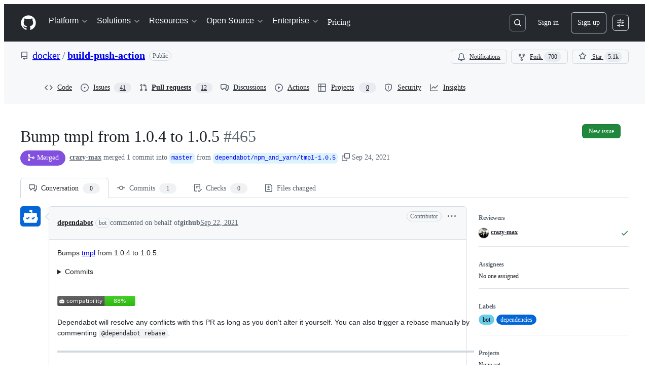

--- FILE ---
content_type: image/svg+xml
request_url: https://camo.githubusercontent.com/5ecbacc18347c89e3f60adba8ba646abaf496f915de6b4e135543fbffb5a5c62/68747470733a2f2f646570656e6461626f742d6261646765732e6769746875626170702e636f6d2f6261646765732f636f6d7061746962696c6974795f73636f72653f646570656e64656e63792d6e616d653d746d706c267061636b6167652d6d616e616765723d6e706d5f616e645f7961726e2670726576696f75732d76657273696f6e3d312e302e34266e65772d76657273696f6e3d312e302e35
body_size: 1802
content:
  <svg xmlns="http://www.w3.org/2000/svg" xmlns:xlink="http://www.w3.org/1999/xlink" width="154.1" height="20" viewBox="0 0 1541 200" role="img" aria-label="compatibility: 88%">
  <title>compatibility: 88%</title>
  <linearGradient id="UzjqL" x2="0" y2="100%">
    <stop offset="0" stop-opacity=".1" stop-color="#EEE"/>
    <stop offset="1" stop-opacity=".1"/>
  </linearGradient>
  <mask id="XpCPF"><rect width="1541" height="200" rx="30" fill="#FFF"/></mask>
  <g mask="url(#XpCPF)">
    <rect width="939" height="200" fill="#555"/>
    <rect width="602" height="200" fill="#3C1" x="939"/>
    <rect width="1541" height="200" fill="url(#UzjqL)"/>
  </g>
  <g aria-hidden="true" fill="#fff" text-anchor="start" font-family="Verdana,DejaVu Sans,sans-serif" font-size="110">
    <text x="190" y="148" fill="#000" opacity="0.25">compatibility</text>
    <text x="180" y="138">compatibility</text>
    <text x="80%" y="148" text-anchor="middle" fill="#000" opacity="0.25">88%</text>
    <text x="80%" y="138" text-anchor="middle">88%</text>
  </g>
  <image x="40" y="35" width="100" height="130" xlink:href="[data-uri]"/>
</svg>


--- FILE ---
content_type: application/javascript
request_url: https://github.githubassets.com/assets/wp-runtime-c80657f55bad.js
body_size: 15521
content:
(()=>{"use strict";var e,a,d,c={},b={};function f(e){var a=b[e];if(void 0!==a)return a.exports;var d=b[e]={id:e,loaded:!1,exports:{}};return c[e].call(d.exports,d,d.exports,f),d.loaded=!0,d.exports}f.m=c,f.amdO={},s=[],f.O=(e,a,d,c)=>{if(a){c=c||0;for(var b=s.length;b>0&&s[b-1][2]>c;b--)s[b]=s[b-1];s[b]=[a,d,c];return}for(var j=1/0,b=0;b<s.length;b++){for(var[a,d,c]=s[b],t=!0,r=0;r<a.length;r++)(!1&c||j>=c)&&Object.keys(f.O).every(e=>f.O[e](a[r]))?a.splice(r--,1):(t=!1,c<j&&(j=c));if(t){s.splice(b--,1);var o=d();void 0!==o&&(e=o)}}return e},f.n=e=>{var a=e&&e.__esModule?()=>e.default:()=>e;return f.d(a,{a:a}),a},t=Object.getPrototypeOf?e=>Object.getPrototypeOf(e):e=>e.__proto__,f.t=function(e,a){if(1&a&&(e=this(e)),8&a||"object"==typeof e&&e&&(4&a&&e.__esModule||16&a&&"function"==typeof e.then))return e;var d=Object.create(null);f.r(d);var c={};j=j||[null,t({}),t([]),t(t)];for(var b=2&a&&e;"object"==typeof b&&!~j.indexOf(b);b=t(b))Object.getOwnPropertyNames(b).forEach(a=>c[a]=()=>e[a]);return c.default=()=>e,f.d(d,c),d},f.d=(e,a)=>{for(var d in a)f.o(a,d)&&!f.o(e,d)&&Object.defineProperty(e,d,{enumerable:!0,get:a[d]})},f.f={},f.e=e=>Promise.all(Object.keys(f.f).reduce((a,d)=>(f.f[d](e,a),a),[])),f.u=e=>7332===e?"7332-5ea4ccf72018.js":3088===e?"primer-react-461f94d12ce0.js":82216===e?"react-core-fbb7101a5e29.js":43934===e?"react-lib-b492ee0e2c35.js":6488===e?"6488-de87864e6818.js":42892===e?""+e+"-86c578f4fa0a.js":99418===e?""+e+"-9d4961969e0d.js":30587===e?""+e+"-8ee8ce5d4e19.js":72471===e?""+e+"-29a70f0e5076.js":4712===e?"4712-6fc930a63a4b.js":55229===e?""+e+"-566f8feccfd6.js":95768===e?""+e+"-6ebf46d0e6e7.js":51220===e?""+e+"-1830aac4fd9d.js":62469===e?""+e+"-7063f8c06f17.js":28546===e?""+e+"-ee41c9313871.js":40420===e?""+e+"-35fe8a8a8f6e.js":67602===e?""+e+"-b6c420946f9c.js":26744===e?""+e+"-863875e3115b.js":57026===e?""+e+"-d062b09b7206.js":18312===e?""+e+"-eae0b7b61115.js":90254===e?""+e+"-356bb354e3d0.js":89332===e?""+e+"-479350a254d3.js":41321===e?""+e+"-ed7a30980e80.js":25407===e?""+e+"-3aabe04a8d67.js":83494===e?""+e+"-30244cf254dc.js":83463===e?""+e+"-3590ac89ce94.js":40771===e?""+e+"-8586701441af.js":87670===e?""+e+"-b9ce40fb4abc.js":66990===e?""+e+"-064f1a651940.js":39360===e?""+e+"-8833537a4b59.js":29665===e?""+e+"-1d34baf5b8ee.js":4817===e?"4817-04011b02de2f.js":91232===e?""+e+"-7de13b229245.js":37294===e?""+e+"-93a3ce7d21e0.js":2635===e?"2635-3ed0898845c0.js":30721===e?""+e+"-fe0b5d358bed.js":99808===e?""+e+"-82ea480038ad.js":49498===e?""+e+"-d87b8d95dd32.js":81171===e?""+e+"-e49c56326cba.js":67071===e?""+e+"-eef750ace967.js":41474===e?""+e+"-15e0efaa56c4.js":50414===e?""+e+"-339c9111a2b8.js":51974===e?""+e+"-844027b7c113.js":82075===e?""+e+"-2e4fa6ffb171.js":97068===e?""+e+"-2c8e697c6e8c.js":43784===e?""+e+"-4652ae97a661.js":17688===e?""+e+"-a9e16fb5ed13.js":80189===e?""+e+"-85f2ba1f5dcc.js":94112===e?""+e+"-58460a781c8f.js":86598===e?""+e+"-9306288d75a2.js":1901===e?"1901-c02bf16fcb25.js":90780===e?""+e+"-1a0f3d593ff0.js":15938===e?""+e+"-1bc2c363d5ed.js":97582===e?""+e+"-905c58277a41.js":90787===e?""+e+"-9c76db2bc97d.js":67733===e?"octicons-react-a215e6ee021a.js":78298===e?""+e+"-e2b301acbc0e.js":31475===e?""+e+"-2b0a1453a474.js":33915===e?""+e+"-05ba9b3edc31.js":98488===e?""+e+"-33604ad248e7.js":66483===e?""+e+"-297d50006c19.js":92415===e?""+e+"-0234472ac7d2.js":48738===e?""+e+"-b1d552bb7fff.js":36590===e?""+e+"-e787e1b3c09d.js":22165===e?""+e+"-d8e78b6c6a42.js":79199===e?""+e+"-ae41b7678032.js":51519===e?""+e+"-d05cf6658c87.js":86608===e?""+e+"-18c4417912fa.js":94643===e?""+e+"-3c31dc0f8100.js":69528===e?""+e+"-e318b4f03399.js":59535===e?""+e+"-ffa45096a071.js":13743===e?""+e+"-436b6014bcfd.js":49274===e?""+e+"-96ff145da1d5.js":62522===e?""+e+"-3e3f44aed73b.js":10535===e?""+e+"-85eeab6dc31c.js":51380===e?""+e+"-2c5b92f1cfd9.js":10965===e?""+e+"-7dcc49fa6573.js":75289===e?""+e+"-9adcdf6f9add.js":91094===e?""+e+"-aa54d07acaae.js":73938===e?""+e+"-c946099d9f1d.js":2458===e?"2458-a2f4ea3f1bb5.js":82469===e?""+e+"-ffb673067033.js":76955===e?""+e+"-270d73adb32c.js":97251===e?""+e+"-fc1f2fd49aec.js":63574===e?""+e+"-cf68ff640a67.js":70191===e?""+e+"-36bdeb9f5eb6.js":48287===e?""+e+"-3d8f27bb9338.js":92715===e?""+e+"-b66f204a81bd.js":951===e?"951-d3604ed5812d.js":98055===e?""+e+"-f1bf604416a9.js":65746===e?""+e+"-699597b0ad33.js":50777===e?""+e+"-d645b7a5952f.js":83403===e?""+e+"-1b54b2e41678.js":24774===e?""+e+"-d8e1865f3223.js":95767===e?""+e+"-f639a842de56.js":27450===e?""+e+"-23c4f20dd66e.js":22116===e?""+e+"-c229bc091450.js":86391===e?""+e+"-433e107a41e0.js":83193===e?""+e+"-5d3df414d151.js":16729===e?""+e+"-e14af1795963.js":95542===e?""+e+"-a859a8f70cc8.js":84185===e?""+e+"-57ba0808d64b.js":50924===e?""+e+"-6afbd2faf2be.js":78894===e?""+e+"-53c6b81eba7f.js":8772===e?"8772-2d95f49f1a97.js":14430===e?""+e+"-558e321205a9.js":49440===e?""+e+"-4e94405d5c8e.js":59299===e?""+e+"-561572ef93d0.js":24312===e?""+e+"-e760f8674a68.js":12619===e?""+e+"-957c809a99fa.js":6979===e?"6979-b6ff2f79fd59.js":91245===e?""+e+"-37e3ef2e2750.js":88778===e?""+e+"-db7ac7d4db61.js":57255===e?""+e+"-75220d96f72b.js":5552===e?"5552-64c947f6c55c.js":22934===e?""+e+"-677436d61d9b.js":9563===e?"9563-5b6b20e79064.js":15106===e?""+e+"-c5d87dae995c.js":94245===e?""+e+"-29280e30fab1.js":81340===e?""+e+"-49690b2e286c.js":51800===e?""+e+"-fecf0092793d.js":21481===e?""+e+"-a66c6eab7bbf.js":53332===e?""+e+"-b0ce4096bd1b.js":26957===e?""+e+"-d20157d0e8eb.js":19749===e?""+e+"-6d8c83081101.js":9959===e?"9959-41d4ec36fc50.js":70949===e?""+e+"-208b3f15ef66.js":62515===e?""+e+"-7acc76046b67.js":71972===e?""+e+"-263808cc47df.js":62094===e?"typebox-15c481566f1f.js":15874===e?""+e+"-b2291e39bd2c.js":45230===e?""+e+"-15943c5d83b7.js":5853===e?"5853-0405a06c872b.js":16007===e?""+e+"-a629e97ccd37.js":20382===e?""+e+"-46e0b1fd11db.js":60023===e?""+e+"-3126e534b530.js":80124===e?""+e+"-041eea5225b9.js":27005===e?""+e+"-28056f10439e.js":36511===e?""+e+"-7714120a4482.js":72669===e?""+e+"-ff54a640071a.js":54920===e?""+e+"-b4d0b180e167.js":34522===e?""+e+"-dc086bc0eeaa.js":6623===e?"6623-a8b7048e3210.js":44185===e?""+e+"-ee8cad5884c1.js":39837===e?""+e+"-5f936ca22618.js":5517===e?"5517-40bfc5605b3c.js":42536===e?""+e+"-c1d012fd9149.js":25941===e?""+e+"-dd59ddb3729d.js":19829===e?""+e+"-d42ca293c5d0.js":4714===e?"4714-584f846a9e3a.js":38602===e?""+e+"-fca6e455d950.js":11468===e?""+e+"-7e3ad2dd45a3.js":45414===e?""+e+"-779b3b4dee8e.js":88843===e?""+e+"-9583916a7e18.js":78087===e?""+e+"-a53a4746db6e.js":32834===e?""+e+"-b65532ef1bb1.js":58959===e?""+e+"-6d23f13c9978.js":14128===e?""+e+"-c68c24d0c2d6.js":59933===e?""+e+"-ac116eacf573.js":41803===e?""+e+"-e69dd11478a5.js":38087===e?""+e+"-8f4a61895adf.js":86680===e?""+e+"-e18cb33a6de5.js":29765===e?""+e+"-ab0e29b7c97e.js":95950===e?""+e+"-1df02bd12ee6.js":92742===e?""+e+"-1ba937995957.js":93436===e?""+e+"-de9b76147cf6.js":40948===e?""+e+"-fd27da064740.js":99899===e?""+e+"-851a39c01ec0.js":13314===e?""+e+"-f7cf6986dee0.js":79018===e?""+e+"-6c26ae400174.js":50293===e?""+e+"-65c0fe1148a4.js":33721===e?""+e+"-c86729913827.js":8939===e?"8939-dc2345f9de75.js":6256===e?"6256-46f156ee51af.js":13988===e?""+e+"-be278d365d57.js":17753===e?""+e+"-066eb8eaf224.js":71719===e?""+e+"-928e62e0116a.js":77226===e?""+e+"-59e1cc1df559.js":2791===e?"2791-4bedcf85eaef.js":47862===e?""+e+"-83258cc8edc5.js":60172===e?""+e+"-1edee3f9293b.js":27798===e?""+e+"-45d7218fa884.js":31966===e?""+e+"-d891093c6cd1.js":47255===e?""+e+"-fcc9127ac0b2.js":86532===e?""+e+"-2ade314b2cbb.js":73701===e?""+e+"-bf55aaba5e9c.js":94100===e?""+e+"-974cb33a34bf.js":23585===e?""+e+"-76aa5d56dea8.js":45710===e?""+e+"-bcdc088aef9c.js":51194===e?""+e+"-bec8d276bc53.js":40235===e?""+e+"-efa20330d9bc.js":91090===e?""+e+"-9ebdc6d503c5.js":13977===e?""+e+"-f44c458edfee.js":41374===e?""+e+"-434f33c1aaa2.js":99071===e?""+e+"-0ab3e1e1b53d.js":45871===e?""+e+"-6dee4631b8c1.js":64087===e?""+e+"-2674dd3c25e5.js":45786===e?""+e+"-41522946615e.js":86725===e?""+e+"-63350a48053a.js":95186===e?""+e+"-69e6b0f36cba.js":3728===e?"lazy-react-partial-dashboard-lists-134162bdeb65.js":28835===e?""+e+"-830ca50f20fd.js":49338===e?""+e+"-c6f0eebb6c7d.js":94666===e?""+e+"-a495e226e763.js":49953===e?""+e+"-24eaffb156d2.js":65674===e?""+e+"-44ea53aacb97.js":69810===e?""+e+"-636c50f98f2b.js":19422===e?""+e+"-b57e4893cf9d.js":69647===e?""+e+"-e6b127c2cfba.js":9532===e?"9532-112fa5673cac.js":66337===e?""+e+"-61dac9057f35.js":98578===e?""+e+"-1bf36437b1d6.js":77251===e?""+e+"-5c44de4d3448.js":15533===e?""+e+"-168778db4202.js":76165===e?""+e+"-2980f2cd30da.js":18957===e?""+e+"-2c8f87dd69c1.js":28813===e?""+e+"-0d96615c8000.js":47667===e?""+e+"-1a08ea381d2c.js":20050===e?""+e+"-550238cb7668.js":47576===e?""+e+"-69fa55faa54a.js":61243===e?""+e+"-3910da55b7f2.js":34105===e?""+e+"-29e09fbcd0ba.js":97669===e?""+e+"-e73c125910b6.js":78620===e?""+e+"-c377ad11b32a.js":19046===e?""+e+"-5d2cea95f076.js":55598===e?""+e+"-767572f4ca59.js":83624===e?""+e+"-ae88b3bf85a9.js":25519===e?""+e+"-1bc9794bb327.js":24388===e?""+e+"-c7ad1d1ceff6.js":16481===e?""+e+"-ff1095f56c34.js":63793===e?""+e+"-3fbca1b7ce3d.js":38862===e?""+e+"-acb2f338ba0a.js":50767===e?""+e+"-4855a9cbb130.js":16070===e?""+e+"-61fb5231843b.js":98432===e?""+e+"-1885d14cb10a.js":18567===e?""+e+"-289e8cf3fa14.js":39397===e?""+e+"-2562a0c96412.js":99661===e?""+e+"-a8ef0bf9f506.js":85357===e?""+e+"-a148d7f28628.js":76193===e?""+e+"-e450ab334113.js":68713===e?""+e+"-906d4e81beab.js":72890===e?""+e+"-7f3c9de12235.js":26494===e?""+e+"-8eddc14d4d1a.js":25573===e?""+e+"-da3f76151663.js":77601===e?""+e+"-ded456a4f8fd.js":28939===e?""+e+"-60ded1f09c0a.js":26220===e?""+e+"-26999752e124.js":29184===e?""+e+"-d1401d4392e0.js":7077===e?"7077-0a6bdafea2c6.js":43405===e?""+e+"-6f8e03cf9cb5.js":89223===e?""+e+"-0692d7c7f847.js":5719===e?"5719-319afc4dbc22.js":72234===e?""+e+"-7d85275ca39d.js":64936===e?""+e+"-ae554f470a15.js":56427===e?""+e+"-34522ac0fdc2.js":66982===e?""+e+"-a46c1b42264e.js":67899===e?""+e+"-9edcf2950a3f.js":29458===e?""+e+"-9066f6a69cb3.js":58738===e?""+e+"-cdf3d59e1ffd.js":66164===e?""+e+"-85a69d05c8ea.js":31856===e?""+e+"-715556cb9ec4.js":21570===e?""+e+"-210475abce2f.js":80594===e?""+e+"-b4f6104a61ea.js":3287===e?"3287-b44f98daea10.js":98145===e?""+e+"-2d0072543b94.js":4950===e?"4950-1f16c60040a7.js":32147===e?""+e+"-8438dbd87d49.js":700===e?"700-c78a2006001f.js":32539===e?""+e+"-35992cf3422e.js":35191===e?""+e+"-0f343ed740c3.js":39727===e?""+e+"-f43faa296815.js":71123===e?""+e+"-cd1234c2770e.js":40294===e?""+e+"-5c2fa23e4a46.js":73148===e?""+e+"-9948f4ba8472.js":22663===e?""+e+"-3faefe85e558.js":80775===e?""+e+"-ba7d9c38d495.js":20991===e?""+e+"-5e2b5a33c7e4.js":87093===e?""+e+"-301630f9fe4a.js":95956===e?""+e+"-5cfd0d0e4802.js":68034===e?""+e+"-4c9628f6981e.js":40744===e?""+e+"-5a187710eb73.js":10288===e?""+e+"-ad0155833b94.js":6529===e?"6529-df71340d97ab.js":60972===e?""+e+"-43476c69c8ef.js":89661===e?""+e+"-0764a336fdac.js":92324===e?""+e+"-9eb3f41ee23d.js":71144===e?""+e+"-093189938116.js":6080===e?"6080-a91ac907d0ec.js":73158===e?""+e+"-fef93da17db1.js":49222===e?""+e+"-7701f139f93b.js":40986===e?""+e+"-ff476361fd2f.js":38192===e?""+e+"-2a9fa401fbb6.js":64428===e?""+e+"-5ad9d9beb591.js":28077===e?""+e+"-77efbcc35183.js":13475===e?""+e+"-f1567cae270f.js":77295===e?""+e+"-c8b8a89695d5.js":81404===e?""+e+"-9f940db33ccc.js":32670===e?""+e+"-39ee451241e0.js":70410===e?""+e+"-f72a2a70a9cd.js":96415===e?""+e+"-30b6b1328b8e.js":26559===e?""+e+"-49e855a90106.js":88954===e?""+e+"-314bcd2e5215.js":96186===e?""+e+"-3917a5fa79ae.js":15607===e?""+e+"-ced0c98e570b.js":16327===e?""+e+"-6950a658c314.js":63842===e?""+e+"-1c573ca09751.js":91829===e?""+e+"-cd501e2d1823.js":77263===e?""+e+"-d2e21adb6bd6.js":34550===e?""+e+"-d98cffa5cb0b.js":22108===e?""+e+"-3cf667e81cd6.js":78143===e?""+e+"-31968346cf4c.js":15237===e?""+e+"-b88e72441532.js":54180===e?""+e+"-2fca44c981d4.js":36826===e?""+e+"-a3a209440fd4.js":81028===e?""+e+"-4fa90b716172.js":6860===e?"6860-220dd4c2ff40.js":72241===e?""+e+"-59599515d2b7.js":63523===e?""+e+"-cd06bec16f4b.js":55046===e?""+e+"-4d40edba7893.js":43539===e?""+e+"-0841bb5c3726.js":19241===e?""+e+"-1b572a11e460.js":40898===e?""+e+"-0536fe742027.js":46203===e?""+e+"-ea1f7b64afce.js":22797===e?""+e+"-ac50d37c8a10.js":"chunk-"+e+"-"+({15:"a765eafe26c3",232:"705c43c3470e",236:"7408c5be4edc",422:"713203a22800",793:"d14a78bd4298",998:"387d625db7e3",1067:"f021d6cdbd48",1122:"1d683a006a2a",1414:"9576951e90d2",1438:"54c79ae92a69",1560:"1e138fcf10d4",1620:"1d66d78acd2d",1650:"d15f9e8c3e5d",1904:"2240623a6293",2278:"76b5190b7eec",2403:"40013568f9da",2620:"e140e735cbb3",2726:"8899e584e490",2748:"b5355a19846b",2797:"dc322f079fec",2817:"f664ba9034c4",2965:"6e50f79c165e",3213:"8dd21b5c07df",3513:"ff23de7bf60a",3622:"2702022d5e81",3744:"daa6833b7ea7",3852:"bcbcad432845",4108:"337c131827ad",4120:"e64afd8b251d",4717:"f1f6efc91c9c",4791:"a3244d661c62",4982:"8e0c913dc703",5110:"54bb27455f37",5130:"86894cfadb2c",5790:"368672dc167f",5922:"c935a9ba1191",6237:"31a53b8ded96",6828:"e189b7fa1723",6873:"15c0270cb199",6912:"8171ce7f8fe8",6951:"a2ccf363b0bd",7036:"18ebf845540b",7359:"f9a9e4cecaeb",7451:"ffa3bfaed5a8",7510:"898756ba2f17",7692:"ce0656392490",7952:"7c473f9ccd34",8078:"e17db7704648",8206:"e019b31434cf",8316:"929375f04e50",9171:"c088d0e493c0",9282:"c6603fae6295",9374:"563b152f83d1",9454:"32d989fb630c",9915:"c31e82a3940b",10005:"fc4f2a32fb67",10139:"e52fe8a12f5e",10259:"3cb79d9bb607",10494:"d107ff3e32ea",10968:"675ef4844d53",11142:"eb47b98431b8",11421:"b0a8428f5e43",11433:"7df5dc0f86f3",11709:"2cf0bc3eec2b",11741:"76084f2170b0",11888:"be3d847e0c0c",12244:"5f355698da7e",12891:"af349d83fbcb",12947:"41e8312e1076",12951:"d776bb4f127e",12978:"6a77d7350a19",13063:"1dea99537eb8",13139:"31c52a376f62",13398:"d27e6ccf7201",13583:"574b38d1515d",13691:"be8f2da7ca41",13726:"1b4e6762fded",14089:"e25c2ff32de0",14443:"0090f4b18571",15151:"7be7a3a4c958",15247:"a155f66a815d",15717:"70b294d34500",15882:"db3bc59ef2c1",16134:"c8f930576ec0",16247:"b9ed376590a5",16387:"fe23f5913bbe",16449:"e782d1b7ad29",16721:"b8139d294f75",17375:"8d3fd4824e3a",17515:"ce2a264f8c2f",17702:"ee45c9795ba3",18207:"b495dda1c356",18302:"2428847e817b",18380:"8a5df03eb5b7",18440:"796be3ebd587",18610:"6b01c4be2483",18653:"2fa35b5787f7",18697:"d8dc17a19c8d",18734:"8ff3b5a20b89",18885:"5300e8ae5ca4",18996:"7e79067384bc",19249:"49d8ca395561",19289:"432505d129f8",19492:"c4c287de4efc",20205:"0670a61d4a41",20832:"f3fee70fcdb6",20872:"7da3faae5a78",20964:"82860d715fba",20965:"3823e6da2a48",21045:"7c7d158cb1ca",21118:"d3554ad6a72a",21132:"d2134cf0a1bc",21403:"9e66c8c89d25",21420:"49d6413d47af",21446:"f7b8ee7de3b1",21832:"4101d9e8c313",21914:"1420383e1d61",21932:"b81ead762fa6",22094:"62232cdbdf24",22220:"0bf57dbe555b",22586:"7c2a454ebe02",22809:"58689ee661a5",23238:"04d6f5c9a917",23271:"8f1ccb0df2ac",23906:"ad50d23181e5",23964:"19a361a007cf",24159:"65cb34709214",24630:"f20da5322ceb",24698:"49fb9adce02f",25037:"c975c7e9922b",25364:"70072728bfdf",25430:"f6c01e731cb3",25570:"491e1620d640",25618:"2df00cc01ea6",25670:"f65f32486ed1",25786:"f4bc750a21f5",25933:"b1abdbed2855",25966:"59ccffcc4bc6",26018:"30cf48e0a370",26383:"d0a2eb23aad0",26414:"12116778bfcd",26590:"12d4cfeeb1f6",26778:"4521baaa1aeb",26990:"560194dfdf42",27202:"49d54a74f414",27262:"d142b77d3061",27281:"b29a4e9b1e20",28197:"4ea14e53835f",28224:"9ba78baefe6a",28230:"3bcb346d70b2",28566:"984fa3d8ec70",28747:"7718ae754a5b",29103:"c45f05b466f9",29308:"e411a5cbe27b",29332:"22d216989173",29336:"59325811242c",29390:"88dfa3824665",29510:"fed08df60977",29649:"ce7420992eee",29734:"0ac0c6e97e23",29799:"0adc3a35fe51",30032:"e3c7fda43ae1",30052:"f4eec818abf1",30522:"74b8118759c9",30970:"6e020a51e000",31085:"094337b82c69",31164:"e2e25ac30d65",32140:"40d107b3b2ed",32274:"94c0685864b2",32420:"dc89b51dbce8",32499:"5b26fb122bd5",32623:"076276cd9c2d",32686:"ca5ba9f18878",32791:"1a080d4fcc1a",32882:"04b6bf30c686",33063:"fa370d002d17",33344:"23b7db876c17",33352:"0c31e558845f",33671:"df023e98ef35",33710:"3c3ed926e1e5",33789:"465253c3b8bf",34115:"a9dd4fa52ae2",34580:"9b19c182654c",34611:"efd1b9842a93",34756:"1d1f26987dbd",34768:"ef1719160ab2",34958:"586c8472b4c7",35011:"e7375c78f80e",35133:"08c1a1f5485c",35517:"98d49e097aa6",35563:"0a39ea1e5f75",35974:"6c0fef7866c4",36117:"848d727c9416",36286:"34ac571ebc99",36824:"afd2b01ce39d",37046:"ad2a5e91073f",37155:"08a23e5b8ec0",37260:"cff3ec3126c0",37263:"6c1483e41458",37445:"1809c1289b22",37529:"737f59b2f56f",37628:"9abfc531317b",38334:"7dab57ffe960",38579:"655715b47bc0",38705:"ce6704c63254",39075:"9b40d561e39a",39166:"8cef0283b21a",39344:"305c667a89a6",39389:"e9f949856b11",39460:"fb130a017fcf",39481:"cf6707f5bbed",39525:"3dd522d5dffd",39539:"47510960ec13",39721:"7999efb20d09",39877:"a4c0a6bdd090",39945:"a794aff4dbfc",39997:"d4ebd5756642",40017:"0f830534ec3a",40230:"1ee11707cfaa",40320:"591977635d9e",40484:"8a025dc7d5ca",40557:"1bcb6abdc127",40588:"28e088a4eb8b",41021:"3f94e7acef19",41079:"731a48d9cc55",41269:"ef96a5f1e0fe",41594:"a4c8124a3f95",41740:"f3f3946b6c78",42050:"e897fa75328f",42241:"4e57fd506553",42259:"2414d4cae7cd",42428:"de5bf5d94cbb",42570:"6473f5d63913",42671:"2420b830c017",42962:"ab965b3866b9",42966:"a70397151612",43024:"46d999154add",43086:"b84d393f301e",43182:"e6d3549eb04f",43420:"4ed25e93b132",43598:"0376596b2064",43862:"8b5bfbb8198e",43933:"5202399e868f",43942:"d457c9f1eb13",43958:"ed52a44362d3",44132:"7a4615e57cc7",44569:"d896facd9585",44647:"05d8443569c6",44668:"6aedad1e5665",44680:"692ea8d797d8",44712:"48d20ead7536",44800:"119533ed50b5",44839:"c81d895ccf87",44949:"0e3ac1247d03",44962:"f9a3dff391e2",45196:"06b3741e4578",45273:"3e0280477d51",45567:"28047610acf5",45641:"3aadf84161d8",45724:"7caae98d7d0c",46115:"f80ce1e5617f",46205:"b112765eb511",46728:"3bc1062bb946",46751:"27a9e2e24982",46997:"a33d505688f3",47009:"648db111f2ed",47059:"373c517012e8",47084:"ac9668e4b223",47165:"fecd68ae2d1c",47177:"8b1301f5b690",47368:"391069f569c6",47444:"969894ad0527",47627:"d98423968ab7",47631:"a34ae77c7e67",47657:"773599c25f8f",48276:"246c963881ca",48421:"7118898729d8",49075:"06f5cd87995d",49172:"a51bf381dce9",49342:"bb55e6f87269",49370:"01fa409c39c1",49565:"95196dc3746c",49916:"35d670f898c2",50286:"f1445fda24a2",50674:"48d48004dc60",50811:"867fc7749d82",50841:"23e94dc8b49e",50955:"c17158879826",50959:"a316bb4e0856",51218:"d9fc2fcc2537",51419:"059be1cf6af3",51560:"4168d16322a5",51938:"50dead1c1b4d",52185:"71e25fb5c506",52538:"00e466861b58",52583:"7ce204adf50c",52745:"52862dba011a",52777:"d96206b00b35",52791:"19e00d5a4c1c",52912:"1c2a20011684",53062:"0e244eb53d3d",53902:"8a31c2df9850",53903:"f8de31dd6c0d",54300:"99ac7ec1f78f",54563:"27f114d111aa",54682:"2a695a5f08f8",54808:"2316ea32ade9",54886:"94b7f89f4bd4",54887:"6e31f004f4fa",55004:"b3c268e07811",55257:"630d710c669b",55316:"e98b876be97d",55586:"cd48b85f00fc",55646:"7e871a653ceb",55749:"59baf6aa1a01",56302:"6d8f2f0293c1",56333:"d842ef12226e",56364:"09f7fb03f7d6",56832:"83a9f86fd879",56922:"344414421924",56940:"27070c9639e5",56952:"2f7c059e38da",56966:"83357ebc11d1",57492:"f256b62b9837",57512:"69107f7647ea",57748:"107408ff7a95",57803:"82b482defbbd",57886:"bede840151de",57923:"ccf4ec4ebd54",58579:"2288478074d7",58879:"d1bdad01bd68",59355:"8cdcb751bf8c",59644:"87f89e5f625d",59702:"55aabe0da3b2",59846:"97861cdac10d",59930:"77bc7320027b",60198:"4687ba003e7e",60275:"cf2ad8d8affd",60764:"16df95212de0",61282:"ef4a137a8ed9",61286:"24344d06d882",61343:"cf82b5510d19",61483:"e93925b738e7",61653:"17f7beb5b5eb",61821:"d5b1732f6239",61989:"1dddd75208b1",62067:"b7b6fcbf9672",62088:"edb0808e88e1",62095:"43d07e8744bd",62286:"dba7958fa507",62398:"484bc74f2795",62493:"0a8c9f5e956a",62680:"0754f0cf9b70",62709:"4d34075f7321",62735:"73b8f1985de7",62799:"6535c5ffa514",62879:"eda9023812d9",63062:"cdd635b38992",63317:"1f2320ff862e",63567:"72e434bd3e1e",64114:"9ac0493ecd3d",64269:"a2809f23cd51",64343:"74b0b5b82e43",64346:"075cf2adf09f",64380:"5d3308d2bf95",64427:"14029a8f7a3e",64449:"a84eb3567e54",64640:"84fe52ccc3c1",64756:"5935b5676e58",65185:"7e4f728432da",65550:"b53b90d25401",65927:"c1e99a20b44e",65945:"67855efcf10d",65972:"dcfee062ec88",66446:"9c124e2b7389",66669:"874292c6fc07",66770:"a4aa19188a1e",66948:"16c307b8dded",67048:"7811bafe7ef4",67216:"3b51236b5b57",67246:"7467509a51fe",67282:"cee07c97bd32",67380:"5eef5d78da69",67664:"856917e38efd",68030:"014394a238c2",68175:"7d0995651c96",68332:"289d97320c35",68377:"90144b3c17c3",68542:"fb87d19b1ee6",69038:"29e02712c9b3",69458:"060f94b2c6d4",69681:"17da36c81c4a",69817:"87dbc546142b",69847:"e686a553fb44",69994:"6904b7a8b738",69995:"d6213abbdf46",70198:"1918c0872bf6",70398:"1d00dd981bb7",70558:"ed78829730eb",70675:"ec08e0520037",70884:"7e3108ca8456",71311:"85aa813a34d3",71394:"86eb20a73c26",71527:"f4f98ebd6d16",71764:"6e1b1748d699",71859:"90d97b0712d6",72077:"b248dccb7d83",72138:"1286f067f2dc",72552:"509f20f59e5a",72825:"3864c896291d",72981:"4376b44da07f",73048:"a6c6f170859e",73094:"0075e11cee9f",73188:"f373cc62b1ed",73250:"02f412de5f01",73472:"ecc8e212cf9b",73597:"87953208fe06",73617:"13914b7d5aba",73811:"64d339a5137a",73868:"59c2225eaeb3",73894:"1a0391af72a4",74222:"632e43d1e17d",74259:"e625b6f8481b",74631:"b41bf72e7fbd",74685:"ae38242df23d",74822:"1fd52770d6e1",75043:"183fc2b9e4f3",75595:"27b9b15f6517",75608:"9c74e79f8cb2",76168:"3877b36a4856",76196:"4711dccc5db3",76791:"c11633be6f3e",76836:"895d27836e98",77200:"b9fb12fa82bb",77466:"893a1553cb05",77774:"bdacf5e96080",77784:"d8863c6b172c",77788:"ac788dd94017",77868:"042498b2a249",78055:"70c3568ed633",78112:"f7634f73734f",78402:"d5ab4d0b90d9",78494:"88e0915e7397",78701:"924fa022ebf0",78902:"552e16b9f29a",78910:"d4116064d2bf",79012:"518b341497ef",79347:"58c315585b4d",79400:"de24cc048a4d",79720:"52b585de3ccf",79826:"12e990892c95",79833:"b3919f8f2c59",79960:"59ee17590f4b",79989:"eccfe1f08bba",80280:"3dd0a02734f2",80391:"6b190f0afc6e",80690:"3165bbe1c6ea",80738:"441c64382bd2",80916:"e0970af0f4a9",80946:"ea5da88b2b95",81441:"b7e8a7ec632a",81547:"654bce9d4fb9",81867:"97f8929e34ad",81941:"4209587d2821",82065:"12785867f741",82066:"31b75e9325e3",82129:"f7892ff2c29d",82261:"d7fe1c02f1d7",82375:"43908f986e8f",82409:"b6deb23ad4de",82567:"eddd67397f53",82692:"4e5fec5a3998",82719:"2cdfa8b0d816",82794:"b26a0ee45488",83042:"84957c2d2cc1",83070:"2cbe55d8785e",83096:"c685e7935e93",83625:"d3e21b827e68",83872:"49235427f4d2",83899:"14f6d02f9762",84271:"306b86a343dc",84495:"42c90337984a",84858:"4c49b2c3a41b",85067:"f32a86418002",85078:"fe14755c09df",85283:"9f65574fbedc",85331:"75567f268c06",85530:"90db7f72dc69",86091:"ae926b6f86d8",86093:"5f2d41262fcb",86190:"29f3feb6087e",86427:"24a47c0d2ee0",86503:"70b163c2a2e7",86679:"24ee0c76b009",87107:"836e7bb0d7cd",87368:"04812d1697c7",87580:"09f5c6f851d1",87676:"fe4072a3647b",87929:"0b4af09b162c",88014:"ef4f3fadee4c",88096:"8ee3f0028182",88129:"12312a876283",88566:"28b4a0061d99",88990:"2f87c0e026c2",89034:"c332d8d2776c",89102:"d61fc15fd2de",89150:"9670777d56fe",89447:"ab693eff0b7d",89770:"9c65b428d918",89838:"c9b0cf64b22e",90129:"c8d2b6e25215",90448:"9f788bdc0171",90675:"ebb31162a2c3",90851:"6d7d914de656",90910:"52c587873a33",91189:"8bdaed985fde",91303:"1da0027357bf",91480:"dd93ebfea491",91686:"9ed223e1c74b",91707:"fbc4b3e96fe8",91710:"35c6b7ce8ecf",91822:"ed62b536b6d1",92062:"e70cce2df3af",92077:"d34f15f6252c",92118:"275902f81b9b",92198:"bedcfafbc44c",92586:"0810beb79b4a",92624:"e45fea824334",92658:"3adb3ce6a562",92975:"5b07db43a18e",94309:"be73e68dfd28",94334:"dee755b5107d",94398:"0f5833fa6069",94692:"26c5b0b6c95c",94814:"4ed1e163f723",94850:"576f920bb3f7",94934:"c2d67eb8f0d8",94980:"d07d78061844",95672:"f8cc4baac616",95839:"7d8017d4dee0",96452:"7504a428db70",96701:"f92435be0e78",97001:"c21dd7f36030",97038:"2b9823522fa5",97262:"d6197c79b06d",97391:"0c16bcb43597",97446:"004fdc1267cd",97513:"af5db5aa7486",97533:"148cc3262f5d",97602:"de3a8a5b9d55",97763:"5c6d44906ade",97817:"97d535658c0d",97836:"d2506ed0cd68",97940:"0e008e99df5b",98390:"fe3458883c3f",98529:"9a851c6909ff",99259:"3bb0444fed6f",99685:"28daab47e5fb"})[e]+".js",f.miniCssF=e=>3088===e?"primer-react.272733bb6899c5359cf5.module.css":51974===e?""+e+".040004d38d06c265db02.module.css":86391===e?""+e+".5aa5f119e634ae23ec38.module.css":14430===e?""+e+".c9a55350d61c7b65d19b.module.css":5517===e?"5517.39bd0deb7e1592cc2db4.module.css":42536===e?""+e+".49af084d54372a7d84ce.module.css":25941===e?""+e+".609cfae12da6f74036a2.module.css":19829===e?""+e+".5ffb209b88332f0b69f9.module.css":88843===e?""+e+".8e0d46b8170dd392d01d.module.css":6256===e?"6256.69f2660573daa37ff8de.module.css":3728===e?"lazy-react-partial-dashboard-lists.13d94cecaee55f43209f.module.css":72890===e?""+e+".4197a2b0a6982beaec93.module.css":""+e+"."+({17:"c3976c4c101826cdd15e",541:"0da38841fb8f95d09568",1067:"54e0a288efe9189ac2d2",1650:"9d926f69ee309a45d0df",2090:"60cc355d1ba1d98557e7",3201:"d0688aa1852ccef0e6d5",4048:"83bad2521b5752b4f8cd",4494:"49001ac78900b79e7a0b",4717:"f502b7b14e3ff3edc71d",6315:"d0688aa1852ccef0e6d5",6873:"44b521786393825e5c12",7275:"4bd5b20d56a72071b91a",8532:"89739890f7f3b0e6d4db",8971:"4a72bb3e84411fa5ffaf",9389:"d0688aa1852ccef0e6d5",9779:"e5639786acc81b2f8a8c",10005:"0c647c17c7053a49e590",10224:"a82575d867ebca64c760",12794:"3c7d121d73e71a850a94",12964:"d06aea082c89b9ee91b6",13398:"3b3daa1a8488fddb1299",14148:"e0123aad63468b22a3d8",14813:"1fd9b6f173d06456a166",14814:"29aaeaafa90f007c6f61",16247:"3ca798e459a1193ac10e",16702:"30736d4aa7b2b246dd6f",16902:"d0688aa1852ccef0e6d5",17375:"d0688aa1852ccef0e6d5",18264:"a0d61ce81b2c0387dac1",18885:"1f0c6033cedbce81b833",18951:"281a8ca409c75c4a7f6e",19667:"2cfedb9733935bd0ee94",20965:"0c647c17c7053a49e590",21403:"55e8526b4ba05421e61f",21628:"aedb11e8ff8a3d3754bc",21859:"56bc17894b7f9f88f1e4",21932:"e4ec86645fa00e85666a",22220:"a636e3de5ed685592460",22225:"d0688aa1852ccef0e6d5",22633:"492064d14ea999a11dbe",23048:"2cf8290f43b251d573e6",23264:"982d068ef64a6f02ab1b",24291:"933100a30c03fd4e8ae4",24356:"5f5a06ee63b09d68ffad",24756:"a2d1d788a467adbf504e",25311:"85b66034ce4312cc5a3f",25670:"114aa20f0d4a8603b0e6",26660:"c73121517c8fe25c4f72",27202:"31e38dfba9a89d424e4f",28633:"4f47147a32c89ffb4097",28773:"d0688aa1852ccef0e6d5",28970:"d0688aa1852ccef0e6d5",28974:"7f8f58e0a2f1e444f81c",29308:"a534a8bd8dc293f29cb7",29442:"c80c0d3cddd52c2bacc7",31146:"d0688aa1852ccef0e6d5",32791:"72b0fca9b0eff4c749ef",33344:"d8faba3c398b733ecf45",33671:"78653a2fddda238d9b46",34580:"aaf3fc5176becb7d72db",35974:"6d0656310d93cb1fda44",37155:"3f5750f1914da2140c7c",37260:"9b0ccbbbac5f02a7a79e",37415:"d0688aa1852ccef0e6d5",37904:"ebf631d7ca4c8bbe2530",38074:"d0688aa1852ccef0e6d5",38557:"7bad11626f9d1337995a",39481:"3ca798e459a1193ac10e",39945:"92b52904a1c54c3ac13d",40311:"3debb25c4869627b7f7f",41594:"2fa48437ff1663ecc98f",43086:"7557df68dbab4e838b97",44483:"22ae279bb9c9c3f7844e",44712:"eeaacb47594d897dcf55",45338:"d0688aa1852ccef0e6d5",46846:"f807199e9942629c23c5",46955:"48bf8f3e30d26dea6622",47059:"92b52904a1c54c3ac13d",47657:"b14b6fddffe5b4a1fb97",48221:"6fdb63f3c6d457a8a237",48727:"d0688aa1852ccef0e6d5",50286:"5f9f56285a53c728aff0",50531:"d0688aa1852ccef0e6d5",50757:"bef72f1f9b0e81702798",50811:"179380a470d8491760e9",51387:"4b955c3614fc87173727",52791:"70becf2fbc10400c7a5a",54682:"d0688aa1852ccef0e6d5",55257:"d0688aa1852ccef0e6d5",55378:"e48ca7b1b5ab9b83879c",55485:"a534a8bd8dc293f29cb7",56922:"e44bcd71bcc4d4d0f7ae",57293:"d0688aa1852ccef0e6d5",57415:"b1fae512e73892d96c1b",57431:"d0688aa1852ccef0e6d5",57500:"7754afbbe0c87a095297",57748:"e8d1b671f3617add9d77",57923:"e018ec415fecbaa41852",58281:"d0688aa1852ccef0e6d5",59195:"c60cdb31830b632b5d7e",59397:"460ae5f096ff09137153",59450:"dfc7d19dd0d8fead44b2",60229:"d0688aa1852ccef0e6d5",61526:"94686d0a034580886412",62095:"97d1c32544697cb0971d",62482:"a92cd61971ece16d25b4",62879:"23810578b8086dc267a4",64008:"ca6e0ffdf86660992f38",64380:"e6358b4766b602fac016",64492:"d0688aa1852ccef0e6d5",65404:"d0688aa1852ccef0e6d5",65845:"a06346d0d14606ec040c",65972:"94b324eb29e2e0495284",67216:"753d458774a2f782559b",71085:"44c90c614f3de7f2fbc5",71699:"1d1b79e779bab56196fa",72560:"d0688aa1852ccef0e6d5",72966:"869bd58aa1519a8fea5b",73188:"3ca798e459a1193ac10e",73369:"d0688aa1852ccef0e6d5",73472:"c8d18d8361bf9d505651",73560:"d0688aa1852ccef0e6d5",73575:"d0688aa1852ccef0e6d5",73990:"f14a9cdc9da712615b63",74650:"957fdbd0830c2e563892",74667:"dc7fd265f8acb0aa8d63",75134:"21c2c99714ecb8ea985e",75733:"024266711d55c19f515e",76168:"149549fe21768d44315e",76413:"d0688aa1852ccef0e6d5",76512:"d0688aa1852ccef0e6d5",76949:"68a42b6158381ba6b3ca",79222:"49036e0c9d7edae47e35",79326:"e296ee54db47c90f2c06",79989:"f61224145c0378356e28",82065:"3ca798e459a1193ac10e",82129:"3524561d81dd4c0db288",82261:"92b52904a1c54c3ac13d",83846:"d0688aa1852ccef0e6d5",85243:"d0688aa1852ccef0e6d5",85733:"9e82db579657cec6a561",86427:"a030c176deb979f7b8bc",87107:"fa88974a7ec211af9d2d",87861:"a9986a86b79238eb0d5d",88096:"96c1719062da3140e828",88179:"09b115d5285d32d541d6",89316:"3debb25c4869627b7f7f",90851:"131b3741eb98ee125bb2",90920:"d0688aa1852ccef0e6d5",91472:"d0688aa1852ccef0e6d5",91491:"3223b0b06e88d73bf2fd",91570:"e5695eff3607b88f8030",93034:"e03b6b22f403c0920730",94692:"753d458774a2f782559b",94966:"14d9e4484bef8b533a5c",95294:"aeac1b8739c7db95e377",95721:"d0688aa1852ccef0e6d5",97355:"6fdb63f3c6d457a8a237",97817:"79652b5783175d919a67",97927:"3a9429ce9c1d04863dfe",98373:"9f897fdc847172d35006",98529:"11f009647c0404019a23",99300:"2a784bcd2c97433d94e8",99996:"aae1450ff6cd7be4e4dd"})[e]+".module.css",f.g=function(){if("object"==typeof globalThis)return globalThis;try{return this||Function("return this")()}catch(e){if("object"==typeof window)return window}}(),f.o=(e,a)=>Object.prototype.hasOwnProperty.call(e,a),r={},f.l=(e,a,d,c)=>{if(r[e])return void r[e].push(a);if(void 0!==d)for(var b,s,j=document.getElementsByTagName("script"),t=0;t<j.length;t++){var o=j[t];if(o.getAttribute("src")==e||o.getAttribute("data-webpack")=="@github-ui/github-ui:"+d){b=o;break}}b||(s=!0,(b=document.createElement("script")).charset="utf-8",b.timeout=120,f.nc&&b.setAttribute("nonce",f.nc),b.setAttribute("data-webpack","@github-ui/github-ui:"+d),b.src=e,0!==b.src.indexOf(window.location.origin+"/")&&(b.crossOrigin="anonymous")),r[e]=[a];var n=(a,d)=>{b.onerror=b.onload=null,clearTimeout(i);var c=r[e];if(delete r[e],b.parentNode&&b.parentNode.removeChild(b),c&&c.forEach(e=>e(d)),a)return a(d)},i=setTimeout(n.bind(null,void 0,{type:"timeout",target:b}),12e4);b.onerror=n.bind(null,b.onerror),b.onload=n.bind(null,b.onload),s&&document.head.appendChild(b)},f.r=e=>{"undefined"!=typeof Symbol&&Symbol.toStringTag&&Object.defineProperty(e,Symbol.toStringTag,{value:"Module"}),Object.defineProperty(e,"__esModule",{value:!0})},f.nmd=e=>(e.paths=[],e.children||(e.children=[]),e),f.g.importScripts&&(o=f.g.location+"");var s,j,t,r,o,n=f.g.document;if(!o&&n&&(n.currentScript&&"SCRIPT"===n.currentScript.tagName.toUpperCase()&&(o=n.currentScript.src),!o)){var i=n.getElementsByTagName("script");if(i.length)for(var u=i.length-1;u>-1&&(!o||!/^http(s?):/.test(o));)o=i[u--].src}if(!o)throw Error("Automatic publicPath is not supported in this browser");f.p=o=o.replace(/^blob:/,"").replace(/#.*$/,"").replace(/\?.*$/,"").replace(/\/[^\/]+$/,"/");var l=f.u,p=f.e,h={},m={};if(f.u=function(e){return l(e)+(h.hasOwnProperty(e)?"?"+h[e]:"")},f.e=function(e){return p(e).catch(function(a){var d=m.hasOwnProperty(e)?m[e]:3;if(d<1){var c=l(e);throw a.message="Loading chunk "+e+` failed after 3 retries.
(`+c+")",a.request=c,a}return new Promise(function(a){var c=3-d+1;setTimeout(function(){h[e]="cache-bust=true&retry-attempt="+c,m[e]=d-1,a(f.e(e))},0)})})},"undefined"!=typeof document){var g={29753:0};f.f.miniCss=(e,a)=>{if(g[e])a.push(g[e]);else 0!==g[e]&&({17:1,541:1,1067:1,1650:1,2090:1,3088:1,3201:1,3728:1,4048:1,4494:1,4717:1,5517:1,6256:1,6315:1,6873:1,7275:1,8532:1,8971:1,9389:1,9779:1,10005:1,10224:1,12794:1,12964:1,13398:1,14148:1,14430:1,14813:1,14814:1,16247:1,16702:1,16902:1,17375:1,18264:1,18885:1,18951:1,19667:1,19829:1,20965:1,21403:1,21628:1,21859:1,21932:1,22220:1,22225:1,22633:1,23048:1,23264:1,24291:1,24356:1,24756:1,25311:1,25670:1,25941:1,26660:1,27202:1,28633:1,28773:1,28970:1,28974:1,29308:1,29442:1,31146:1,32791:1,33344:1,33671:1,34580:1,35974:1,37155:1,37260:1,37415:1,37904:1,38074:1,38557:1,39481:1,39945:1,40311:1,41594:1,42536:1,43086:1,44483:1,44712:1,45338:1,46846:1,46955:1,47059:1,47657:1,48221:1,48727:1,50286:1,50531:1,50757:1,50811:1,51387:1,51974:1,52791:1,54682:1,55257:1,55378:1,55485:1,56922:1,57293:1,57415:1,57431:1,57500:1,57748:1,57923:1,58281:1,59195:1,59397:1,59450:1,60229:1,61526:1,62095:1,62482:1,62879:1,64008:1,64380:1,64492:1,65404:1,65845:1,65972:1,67216:1,71085:1,71699:1,72560:1,72890:1,72966:1,73188:1,73369:1,73472:1,73560:1,73575:1,73990:1,74650:1,74667:1,75134:1,75733:1,76168:1,76413:1,76512:1,76949:1,79222:1,79326:1,79989:1,82065:1,82129:1,82261:1,83846:1,85243:1,85733:1,86391:1,86427:1,87107:1,87861:1,88096:1,88179:1,88843:1,89316:1,90851:1,90920:1,91472:1,91491:1,91570:1,93034:1,94692:1,94966:1,95294:1,95721:1,97355:1,97817:1,97927:1,98373:1,98529:1,99300:1,99996:1})[e]&&a.push(g[e]=new Promise((a,d)=>{var c,b=f.miniCssF(e),s=f.p+b;if(((e,a)=>{for(var d=document.getElementsByTagName("link"),c=0;c<d.length;c++){var b=d[c],f=b.getAttribute("data-href")||b.getAttribute("href");if("stylesheet"===b.rel&&(f===e||f===a))return b}for(var s=document.getElementsByTagName("style"),c=0;c<s.length;c++){var b=s[c],f=b.getAttribute("data-href");if(f===e||f===a)return b}})(b,s))return a();(c=document.createElement("link")).rel="stylesheet",c.type="text/css",f.nc&&(c.nonce=f.nc),c.onerror=c.onload=b=>{if(c.onerror=c.onload=null,"load"===b.type)a();else{var f=b&&b.type,j=b&&b.target&&b.target.href||s,t=Error("Loading CSS chunk "+e+` failed.
(`+f+": "+j+")");t.name="ChunkLoadError",t.code="CSS_CHUNK_LOAD_FAILED",t.type=f,t.request=j,c.parentNode&&c.parentNode.removeChild(c),d(t)}},c.href=s,0!==c.href.indexOf(window.location.origin+"/")&&(c.crossOrigin="anonymous"),document.head.appendChild(c)}).then(()=>{g[e]=0},a=>{throw delete g[e],a}))}}f.b=document.baseURI||self.location.href,e={29753:0,3201:0,6315:0,9389:0,16902:0,22225:0,28773:0,28970:0,31146:0,37415:0,38074:0,45338:0,48727:0,50531:0,57293:0,57431:0,58281:0,60229:0,64492:0,65404:0,72560:0,73369:0,73560:0,73575:0,76413:0,76512:0,76949:0,83846:0,85243:0,90920:0,91422:0,91472:0,95721:0,40311:0,55485:0,56847:0,75134:0,89316:0,8073:0,8:0,19667:0},f.f.j=(a,d)=>{var c=f.o(e,a)?e[a]:void 0;if(0!==c)if(c)d.push(c[2]);else if(/^(1(4(81[34]|148)|(022|279|296|826)4|6[79]02|7|8951|9667)|2(4([37]56|291)|8(97[04]|633|773)|090|1628|1859|2225|2633|3048|3264|5311|6660|9442|9753)|3(1146|201|7415|7904|8074|8557)|4(0311|048|4483|494|5338|6846|6955|8221|8727)|5(7(293|415|431|500)|9(195|397|450)|(053|4|828)1|(075|138|684)7|5378|5485)|6(0229|1526|2482|315|4008|4492|5404|5845)|7(2(560|75|966)|3(369|560|575|990)|46(50|67)|6(413|512|949)|1085|1699|5134|5733|9222|9326)|8(5(243|32|733)||073|3846|7861|8179|9316|971)|9(1(4(22|72|91)|570)|7(355|79|927)|0920|3034|389|4966|5294|5721|8373|9300|9996))$/.test(a))e[a]=0;else{var b=new Promise((d,b)=>c=e[a]=[d,b]);d.push(c[2]=b);var s=f.p+f.u(a),j=Error();f.l(s,d=>{if(f.o(e,a)&&(0!==(c=e[a])&&(e[a]=void 0),c)){var b=d&&("load"===d.type?"missing":d.type),s=d&&d.target&&d.target.src;j.message="Loading chunk "+a+` failed.
(`+b+": "+s+")",j.name="ChunkLoadError",j.type=b,j.request=s,c[1](j)}},"chunk-"+a,a)}},f.O.j=a=>0===e[a],a=(a,d)=>{var c,b,[s,j,t]=d,r=0;if(s.some(a=>0!==e[a])){for(c in j)f.o(j,c)&&(f.m[c]=j[c]);if(t)var o=t(f)}for(a&&a(d);r<s.length;r++)b=s[r],f.o(e,b)&&e[b]&&e[b][0](),e[b]=0;return f.O(o)},(d=globalThis.webpackChunk_github_ui_github_ui=globalThis.webpackChunk_github_ui_github_ui||[]).forEach(a.bind(null,0)),d.push=a.bind(null,d.push.bind(d)),f.nc=void 0})();
//# sourceMappingURL=wp-runtime-f592904ec87c.js.map

--- FILE ---
content_type: application/javascript
request_url: https://github.githubassets.com/assets/environment-64d2676efda2.js
body_size: 3724
content:
"use strict";(globalThis.webpackChunk_github_ui_github_ui=globalThis.webpackChunk_github_ui_github_ui||[]).push([[75294],{13523:(e,t,r)=>{r.d(t,{$r:()=>i,M1:()=>c,li:()=>o,pS:()=>l,wE:()=>s});var n=r(71315);let o="X-Fetch-Nonce",a=new Set;function i(e){a.add(e)}function c(){return a.values().next().value||""}function s(e){let t={};return void 0!==e&&(t["X-Fetch-Nonce-To-Validate"]=e),void 0===e?t[o]=c():a.has(e)?t[o]=e:t[o]=Array.from(a).join(","),t}function l(){let e=n.XC?.head?.querySelector('meta[name="fetch-nonce"]')?.content||"";e&&i(e)}},25125:(e,t,r)=>{var n=r(38102),o=r(71315);o.cg?.addEventListener("error",e=>{e.error&&(0,n.N7)(e.error)}),o.cg?.addEventListener("unhandledrejection",async e=>{if(e.promise)try{await e.promise}catch(e){(0,n.N7)(e)}}),o.cg?.location.hash==="#b00m"&&setTimeout(()=>{throw Error("b00m")}),r(89272);var a=r(82518);let i=fetch;function c({input:e,error:t,status:r}){if(!t)return;let n=e instanceof Request?e.url:e.toString();(0,a.iv)({incrementKey:"FETCH_ERROR",requestUrl:window.location.href,referredRequestUrl:n,incrementTags:{status:String(r)}},!1,1)}let s=/\breact-(?:dom|lib|profiling)\b/;function l(e){return!!e&&s.test(e)}var u=r(77065),f=r(51987);let m=window.fetch,h=(e,t)=>{if(e instanceof Request){let t={...Object.fromEntries(e.headers.entries()),...(0,f.kt)()};return m(new Request(e,{headers:t}))}{let r={...t?.headers??{},...(0,f.kt)()};return m(new Request(e,{...t,headers:r}))}};document.documentElement.hasAttribute("override-fetch")&&window.fetch!==h&&(window.fetch=h);var d=r(13523),p=r(88057);if((0,u.Bb)(),"undefined"!=typeof document){if(o.cg&&(o.cg.fetch=async(e,t)=>{try{let r=await i(e,t);return c({input:e,error:!r.ok,status:r.status}),r}catch(t){throw c({input:e,error:!0,status:"unknown"}),t}}),"function"==typeof Node&&Node.prototype){let e=Node.prototype.removeChild;Node.prototype.removeChild=function(t){try{return e.apply(this,[t])}catch(e){if(e instanceof Error&&l(e.stack))return t;throw e}}}if("function"==typeof Node&&Node.prototype){let e=Node.prototype.insertBefore;Node.prototype.insertBefore=function(t,r){try{return e.apply(this,[t,r])}catch(e){if(e instanceof Error&&l(e.stack))return t;throw e}}}(0,d.pS)(),(0,p.kt)()}},38102:(e,t,r)=>{let n;r.d(t,{AW:()=>w,fE:()=>g,N7:()=>S});var o=r(36301),a=r(77065),i=r(24212);function c(e){return(0,i.q)(e.stack||"").map(e=>({filename:e.file||"",function:String(e.methodName),lineno:(e.lineNumber||0).toString(),colno:(e.column||0).toString()}))}function s(e){let t=document.querySelectorAll(e);if(t.length>0)return t[t.length-1]}var l=r(99223),u=r(71315),f=r(94416),m=r(69599),h=r(88057);let d=!1,p=0,y=Date.now(),g=new Set(["AbortError","AuthSessionExpiredError","TypeError","RateLimitError","NotAcceptableError","SecFetchDestError","FetchNetworkError"]),w=new Set(["Failed to fetch","NetworkError when attempting to fetch resource.","Unable to perform this operation. Please try again later."]);function S(e,t={}){if(!(e instanceof Error||"object"==typeof e&&null!==e&&"name"in e&&"string"==typeof e.name&&"message"in e&&"string"==typeof e.message)){if(function(e){if(!e||"boolean"==typeof e||"number"==typeof e)return!0;if("string"==typeof e){if(N.some(t=>e.includes(t)))return!0}else if("object"==typeof e&&"string"==typeof e.message&&"number"==typeof e.code)return!0;return!1}(e))return;let r=Error(),n=function(e){try{return JSON.stringify(e)}catch{return"Unserializable"}}(e);v(b({type:"UnknownError",value:`Unable to report error, due to a thrown non-Error type: ${typeof e}, with value ${n}`,stacktrace:c(r),catalogService:document.head?.querySelector('meta[name="current-catalog-service"]')?.content,catalogServiceHash:document.head?.querySelector('meta[name="current-catalog-service-hash"]')?.content},t));return}e.name&&("AbortError"===e.name||"RateLimitError"===e.name||"NotAcceptableError"===e.name||"SecFetchDestError"===e.name||"FetchNetworkError"===e.name||g.has(e.name)&&w.has(e.message)||e.name.startsWith("ApiError")&&w.has(e.message))||v(b({type:e.name,value:e.message,stacktrace:c(e),catalogService:e.catalogService||document.head?.querySelector('meta[name="current-catalog-service"]')?.content,catalogServiceHash:e.catalogServiceHash||document.head?.querySelector('meta[name="current-catalog-service-hash"]')?.content},t))}async function v(e){if(!(!q&&!d&&p<10&&(n??(n=(0,a.TT)()&&function(){let e=u.cg?.history,t=u.cg?.location;if(!e||!t)return!1;try{return e.replaceState(e.state,document.title,t.href),!0}catch{return!1}}()))))return;let t=document.head?.querySelector('meta[name="browser-errors-url"]')?.content;if(t){if(e.error.stacktrace.some(e=>E.test(e.filename)||E.test(e.function))){d=!0;return}p++;try{await fetch(t,{method:"post",body:JSON.stringify({context:e,target:document.head?.querySelector('meta[name="ui-target"]')?.content||"full"})})}catch{}}}function b(e,t={}){let r,n={...t};return(0,m.G7)("failbot_report_error_react_apps_on_page")&&!n.reactAppName&&(n.reactAppName=function(e){let t=function(){let e=new Set;for(let[t,r]of A)for(let n of document.querySelectorAll(t))if(n instanceof HTMLElement){let t=n.getAttribute(r);t&&e.add(t)}return Array.from(e)}();if(!t||!t.length||!e||!e.length)return;let r=new Set;for(let n of e){if(!n||!n.filename)continue;let e=n.filename.split(/[\\/]/).pop();if(!e||r.has(e))continue;r.add(e);let o=t.find(t=>e.toLowerCase().includes(t.toLowerCase()));if(o)return o}}(e.stacktrace)),Object.assign({error:e,sanitizedUrl:`${window.location.protocol}//${window.location.host}${((r=s("meta[name=analytics-location]"))?r.content:window.location.pathname)+function(){let e=s("meta[name=analytics-location-query-strip]"),t="";e||(t=window.location.search);let r=s("meta[name=analytics-location-params]");for(let e of(r&&(t+=(t?"&":"?")+r.content),document.querySelectorAll("meta[name=analytics-param-rename]"))){let r=e.content.split(":",2);t=t.replace(RegExp(`(^|[?&])${r[0]}($|=)`,"g"),`$1${r[1]}$2`)}return t}()}`||window.location.href,readyState:document.readyState,referrer:(0,f.dR)(),timeSinceLoad:Math.round(Date.now()-y),user:function(){let e=document.head?.querySelector('meta[name="user-login"]')?.content;if(e)return e;let t=(0,o.y)();return`anonymous-${t}`}()||void 0,actorId:document.head?.querySelector('meta[name="octolytics-actor-id"]')?.content,bundler:l.v,ui:"vite-tss"===l.v,release:document.head?.querySelector('meta[name="release"]')?.content,pastRequestIds:(0,h.xA)()},n)}let E=/(chrome|moz|safari)-extension:\/\//,q=!1;u.cg?.addEventListener("pageshow",()=>q=!1),u.cg?.addEventListener("pagehide",()=>q=!0),"function"==typeof BroadcastChannel&&new BroadcastChannel("shared-worker-error").addEventListener("message",e=>{S(e.data.error)});let N=["Object Not Found Matching Id","Not implemented on this platform","provider because it's not your default extension"],A=[["react-app","app-name"],["react-partial","partial-name"]]},51987:(e,t,r)=>{r.d(t,{jC:()=>c,kt:()=>a,tV:()=>i});var n=r(87057),o=r(13523);function a(e){let t={"X-Requested-With":"XMLHttpRequest",...(0,o.wE)(e)};return{...t,[n.S]:(0,n.O)()}}function i(e,t){for(let[r,n]of Object.entries(a(t)))e.set(r,n)}function c(e){return{"X-GitHub-App-Type":e}}},87057:(e,t,r)=>{r.d(t,{O:()=>i,S:()=>a});var n=r(71315);let o=n.cg?.document?.head?.querySelector('meta[name="release"]')?.content||"",a="X-GitHub-Client-Version";function i(){return o}},88057:(e,t,r)=>{r.d(t,{Ex:()=>i,kt:()=>s,xA:()=>c});var n=r(71315);let o=Array(10).fill(null),a=0;function i(e){o[a]=e,a=(a+1)%10}function c(){let e=[];for(let t=0;t<10;t++){let r=o[(a-1-t+10)%10];r&&e.push(r)}return e}function s(){let e=n.XC;if(!e)return;let t=e.querySelector('meta[name="request-id"]'),r=t?.getAttribute("content");r&&i(r)}},89272:()=>{if(void 0!==globalThis.Element&&void 0!==globalThis.Document&&(!("ariaNotify"in Element.prototype)||!("ariaNotify"in Document.prototype))){let e=`${Date.now()}`;try{e=crypto.randomUUID()}catch{}let t=Symbol(),r=`live-region-${e}`;let Message=class Message{element;message;priority="normal";constructor({element:e,message:t,priority:r="normal"}){this.element=e,this.message=t,this.priority=r}#e(){return this.element.isConnected&&!this.element.closest("[inert]")&&(this.element.ownerDocument.querySelector(CSS.supports("selector(:modal)")?":modal":"dialog[open]")?.contains(this.element)??!0)}async announce(){if(!this.#e())return;let e=this.element.closest("dialog")||this.element.closest("[role='dialog']")||this.element.getRootNode();(!e||e instanceof Document)&&(e=document.body);let n=e.querySelector(r);n||(n=document.createElement(r),e.append(n)),await new Promise(e=>setTimeout(e,250)),n.handleMessage(t,this.message)}};let n=new class MessageQueue{#t=[];#r;enqueue(e){let{priority:t}=e;if("high"===t){let t=this.#t.findLastIndex(e=>"high"===e.priority);this.#t.splice(t+1,0,e)}else this.#t.push(e);this.#r||this.#n()}async #n(){this.#r=this.#t.shift(),this.#r&&(await this.#r.announce(),this.#n())}};let LiveRegionCustomElement=class LiveRegionCustomElement extends HTMLElement{#o=this.attachShadow({mode:"closed"});connectedCallback(){this.ariaLive="polite",this.ariaAtomic="true",this.style.marginLeft="-1px",this.style.marginTop="-1px",this.style.position="absolute",this.style.width="1px",this.style.height="1px",this.style.overflow="hidden",this.style.clipPath="rect(0 0 0 0)",this.style.overflowWrap="normal"}handleMessage(e=null,r=""){t===e&&(this.#o.textContent==r&&(r+="\xa0"),this.#o.textContent=r)}};customElements.define(r,LiveRegionCustomElement),"ariaNotify"in Element.prototype||(Element.prototype.ariaNotify=function(e,{priority:t="normal"}={}){n.enqueue(new Message({element:this,message:e,priority:t}))}),"ariaNotify"in Document.prototype||(Document.prototype.ariaNotify=function(e,{priority:t="normal"}={}){n.enqueue(new Message({element:this.documentElement,message:e,priority:t}))})}},94416:(e,t,r)=>{r.d(t,{BW:()=>i,Ff:()=>p,HK:()=>b,JA:()=>k,LM:()=>y,Pv:()=>N,Vy:()=>d,ZW:()=>q,dR:()=>E,di:()=>g,gc:()=>A,k9:()=>v,my:()=>S,wG:()=>w,xT:()=>h});var n=r(95800),o=r(71315),a=r(51951);let i="reload",c="soft-nav:fail",s="soft-nav:fail-referrer",l="soft-nav:referrer",u="soft-nav:marker",f="soft-nav:react-app-name",m="soft-nav:latest-mechanism";function h(){(0,n.SO)(u,"0"),(0,n.Ai)(l),(0,n.Ai)(c),(0,n.Ai)(s),(0,n.Ai)(f),(0,n.Ai)(m)}function d(e){(0,n.SO)(u,e)}function p(){(0,n.SO)(u,"0")}function y(){let e=(0,n.Gq)(u);return e&&"0"!==e}function g(){return(0,n.Gq)(u)}function w(){return!!S()}function S(){return(0,n.Gq)(c)}function v(e){(0,n.SO)(c,e||i),(0,n.SO)(s,window.location.href)}function b(){(0,n.SO)(l,window.location.href)}function E(){return(0,n.Gq)(l)||document.referrer}function q(){let e=(0,a.f)();e?(0,n.SO)(f,e):(0,n.Ai)(f)}function N(){return(0,n.Gq)(f)}function A(){return!!o.XC?.querySelector("react-app")?.getAttribute("app-name")||!!o.XC?.querySelector("projects-v2")}function k(e){(0,n.SO)(m,e)}},95800:(e,t,r)=>{r.d(t,{Ai:()=>a,Gq:()=>n,SO:()=>o});let{getItem:n,setItem:o,removeItem:a}=(0,r(82075).A)("sessionStorage")}},e=>{e.O(0,[78298,6488,82075],()=>e(e.s=25125)),e.O()}]);
//# sourceMappingURL=environment-d126beb781c2.js.map

--- FILE ---
content_type: application/javascript
request_url: https://github.githubassets.com/assets/49498-d87b8d95dd32.js
body_size: 8175
content:
"use strict";(globalThis.webpackChunk_github_ui_github_ui=globalThis.webpackChunk_github_ui_github_ui||[]).push([[49498],{14496:(e,t,n)=>{n.d(t,{b:()=>x});var a=n(74848),r=n(16522),s=n(94236),i=n(21373),o=n(5524),l=n(73077),c=n(38621),u=n(51120),d=n(42455),m=n(69599),h=n(95869),p=n(77430),g=n(78223);function v(e){let t,n,s,i=(0,r.c)(12),{topLevelAgents:l,customAgents:c,selectedAgent:u,onSelectAgent:d}=e;return i[0]!==d||i[1]!==u||i[2]!==l?(t=l.length>0&&(0,a.jsxs)(o.l.Group,{selectionVariant:"single",children:[(0,a.jsx)(o.l.GroupHeading,{children:"Agents"}),l.map(e=>{let t=(0,g.sS)(e.slug),n=u?.typeName==="topLevel"&&u.topLevelAgentId===e.id,r=!u?.typeName&&t,s=n||r;return(0,a.jsxs)(o.l.Item,{disabled:!1,selected:s,onSelect:()=>d(s?{}:{typeName:"topLevel",topLevelAgentId:e.id}),children:[(0,a.jsx)(o.l.LeadingVisual,{children:(0,a.jsx)(p.r,{src:e.avatar_url||"",size:16,square:!0})}),e.display_name]},e.id)})]}),i[0]=d,i[1]=u,i[2]=l,i[3]=t):t=i[3],i[4]!==c||i[5]!==d||i[6]!==u||i[7]!==l.length?(n=c.length>0&&(0,a.jsxs)(a.Fragment,{children:[l.length>0&&(0,a.jsx)(o.l.Divider,{}),(0,a.jsxs)(o.l.Group,{selectionVariant:"single",children:[(0,a.jsx)(o.l.GroupHeading,{children:"Custom agents"}),c.map(e=>{let t=!!e.config_error&&e.config_error.length>0,n=u.subAgentSlug===e.name;return(0,a.jsx)(o.l.Item,{disabled:t,inactiveText:t?e.config_error:void 0,selected:n,onSelect:()=>d(n?{}:{typeName:"customSubAgent",subAgentSlug:e.name}),children:e.display_name||e.name},e.name)})]})]}),i[4]=c,i[5]=d,i[6]=u,i[7]=l.length,i[8]=n):n=i[8],i[9]!==t||i[10]!==n?(s=(0,a.jsxs)(a.Fragment,{children:[t,n]}),i[9]=t,i[10]=n,i[11]=s):s=i[11],s}try{v.displayName||(v.displayName="AgentListItems")}catch{}var f=n(82156),y=n(63422),b=n(34164),S=n(96540);function x(e){let t,n,l,x,_,A,E,N,I,j,R,T,k,L=(0,r.c)(50),{repo:O,branch:P,selectedAgent:B,onSelectAgent:$,iconOnly:F,disabled:G,buttonProps:W}=e,q=void 0===F||F,M=void 0!==G&&G;L[0]!==O?(t={repo:O},L[0]=O,L[1]=t):t=L[1];let{data:D,isLoading:z}=function(e){let t,n,a=(0,r.c)(4),{repo:s}=e;a[0]===Symbol.for("react.memo_cache_sentinel")?(t=(0,m.G7)("agent_session_retry_fetch_capi_on_401"),a[0]=t):t=a[0];let i=t;return a[1]!==s.nameOnly||a[2]!==s.owner?(n={queryKey:["custom-agents",s.owner,s.nameOnly],queryFn:async()=>{try{let e=await (0,u.I)({path:`/agents/swe/custom-agents/${s.owner}/${s.nameOnly}`,retryOn401:i});if(404===e.status)return[];return(await e.json()).agents}catch{return[]}}},a[1]=s.nameOnly,a[2]=s.owner,a[3]=n):n=a[3],(0,d.b)(n)}(t);L[2]!==D?(n=void 0===D?[]:D,L[2]=D,L[3]=n):n=L[3];let U=n,{data:V,isLoading:K}=(0,h.n)(O.nameWithOwner);L[4]!==V?(l=void 0===V?[]:V,L[4]=V,L[5]=l):l=L[5];let Q=l,H=O.isEmpty||!P||z||K;L[6]!==U||L[7]!==Q?(x=[...Q,...U],L[6]=U,L[7]=Q,L[8]=x):x=L[8];let Y=x;L[9]!==Y||L[10]!==H||L[11]!==$||L[12]!==B?(A=()=>{H||0===Y.length||!B?.typeName||("topLevel"===B.typeName?Y.some(e=>"id"in e&&e.id===B.topLevelAgentId):Y.some(e=>"name"in e&&e.name===B.subAgentSlug))||$({})},_=[H,Y,B,$],L[9]=Y,L[10]=H,L[11]=$,L[12]=B,L[13]=_,L[14]=A):(_=L[13],A=L[14]),(0,S.useEffect)(A,_);let J=C,Z=J(B)?"Copilot":B,X="string"==typeof Z?"Copilot"===Z?"topLevel":"customSubAgent":Z.typeName;if(L[15]!==X||L[16]!==Y||L[17]!==P||L[18]!==W||L[19]!==M||L[20]!==Z||L[21]!==q||L[22]!==H||L[23]!==O||L[24]!==B){let e,t,n,r,o,l,u=Y.find(e=>"string"==typeof Z?e.display_name===Z:"topLevel"===X?"id"in e&&e.id===Z.topLevelAgentId:"customSubAgent"===X?"name"in e&&e.name===Z.subAgentSlug:void 0);e:{if("string"==typeof Z){e=Z;break e}if(!u){e=void 0;break e}e=u.display_name||("name"in u?u.name:void 0)}let d=e;if(L[29]!==P||L[30]!==O.nameOnly||L[31]!==O.owner){let e=new URLSearchParams({filename:".github/agents/my-agent.agent.md",value:`---
# Fill in the fields below to create a basic custom agent for your repository.
# The Copilot CLI can be used for local testing: https://gh.io/customagents/cli
# To make this agent available, merge this file into the default repository branch.
# For format details, see: https://gh.io/customagents/config

name:
description:
---

# My Agent

Describe what your agent does here...`});t=O.owner,n=O.nameOnly,r=P,o=e.toString(),L[29]=P,L[30]=O.nameOnly,L[31]=O.owner,L[32]=t,L[33]=n,L[34]=r,L[35]=o}else t=L[32],n=L[33],r=L[34],o=L[35];I=`/${t}/${n}/new/${r}?${o}`;t:{if(J(B)){l=!0;break t}if("topLevel"===B.typeName&&u&&"slug"in u){l=(0,g.sS)(u.slug);break t}l=!1}let m=l,h=d||"None",v=d?`${"topLevel"===X?"Agent":"Custom agent"}: ${d}`:"Select an agent";N=s.W,E=s.W.Anchor,j=q?function({isLoading:e,isCopilotSelected:t,selectedAgentObj:n,agentType:r,ariaLabel:s,disabled:o,variant:l,className:u}){return e?(0,a.jsx)(i.Q,{"aria-label":"Loading agents",disabled:!0,variant:l,className:(0,b.$)("AgentSelector-module__avatarButtonSkeleton--jkY1N",u),children:(0,a.jsx)(f.f,{width:"32px",height:"32px","data-testid":"agent-selector-skeleton"})}):t?(0,a.jsx)(y.L,{icon:c.CopilotIcon,selectedIcon:c.CopilotIcon,"aria-label":s,selected:!1,disabled:o,variant:l,className:u}):n&&"object"==typeof n&&"customSubAgent"===r?(0,a.jsx)(y.L,{icon:c.CopilotIcon,selectedIcon:c.FileCheckIcon,"aria-label":s,selected:!!n,disabled:o,variant:l,className:u}):n&&"object"==typeof n&&"avatar_url"in n?(0,a.jsx)(i.Q,{"aria-label":s,disabled:o||e,variant:l,className:(0,b.$)("AgentSelector-module__avatarButton--vp2Ab",u),children:(0,a.jsx)(p.r,{src:n.avatar_url,size:18,square:!0})}):(0,a.jsx)(y.L,{icon:c.CopilotIcon,selectedIcon:c.FileCheckIcon,"aria-label":s,selected:!!n,disabled:o,variant:l,className:u})}({isLoading:H,isCopilotSelected:m,selectedAgentObj:u,agentType:X,ariaLabel:v,disabled:M,variant:W?.variant,className:W?.className}):(0,a.jsx)(i.Q,{leadingVisual:d?c.FileCheckIcon:c.CopilotIcon,trailingAction:c.TriangleDownIcon,"aria-label":v,className:"AgentSelector-module__anchor--SnbmM","data-selected":!!u,disabled:M||H,...W,children:h}),L[15]=X,L[16]=Y,L[17]=P,L[18]=W,L[19]=M,L[20]=Z,L[21]=q,L[22]=H,L[23]=O,L[24]=B,L[25]=E,L[26]=N,L[27]=I,L[28]=j}else E=L[25],N=L[26],I=L[27],j=L[28];return L[36]!==E||L[37]!==j?(R=(0,a.jsx)(E,{children:j}),L[36]=E,L[37]=j,L[38]=R):R=L[38],L[39]!==Y.length||L[40]!==U||L[41]!==I||L[42]!==$||L[43]!==B||L[44]!==Q?(T=(0,a.jsx)(s.W.Overlay,{width:"auto",children:0===Y.length?(0,a.jsx)(w,{newFileUrl:I}):(0,a.jsxs)(o.l,{children:[(0,a.jsx)(v,{topLevelAgents:Q,customAgents:U,selectedAgent:B,onSelectAgent:$}),(0,a.jsx)(o.l.Divider,{}),(0,a.jsx)(o.l.Group,{selectionVariant:!1,children:(0,a.jsxs)(o.l.LinkItem,{href:I,target:"_blank",children:[(0,a.jsx)(o.l.LeadingVisual,{children:(0,a.jsx)(c.PlusIcon,{})}),"Create a custom agent"]})})]})}),L[39]=Y.length,L[40]=U,L[41]=I,L[42]=$,L[43]=B,L[44]=Q,L[45]=T):T=L[45],L[46]!==N||L[47]!==R||L[48]!==T?(k=(0,a.jsxs)(N,{children:[R,T]}),L[46]=N,L[47]=R,L[48]=T,L[49]=k):k=L[49],k}function C(e){return!e?.typeName}let w=e=>{let t,n,s,i=(0,r.c)(4),{newFileUrl:o}=e;return i[0]===Symbol.for("react.memo_cache_sentinel")?(t=(0,a.jsx)("h3",{className:"AgentSelector-module__emptyStateTitle--coj6M",children:"This repository has no custom agents"}),n=(0,a.jsx)("p",{className:"AgentSelector-module__emptyStateDescription--C58Xx",children:"Custom agents are reusable instructions and tools in your repository."}),i[0]=t,i[1]=n):(t=i[0],n=i[1]),i[2]!==o?(s=(0,a.jsxs)("div",{className:"AgentSelector-module__emptyStateContainer--FrxRO",children:[t,n,(0,a.jsx)(l.z,{href:o,children:"Create a custom agent"})]}),i[2]=o,i[3]=s):s=i[3],s};try{x.displayName||(x.displayName="AgentSelector")}catch{}try{w.displayName||(w.displayName="EmptyState")}catch{}},15838:(e,t,n)=>{n.d(t,{Cd:()=>c,E5:()=>l,Im:()=>u,nW:()=>o});var a=n(82518),r=n(94416),s=n(51951);let i="stats:soft-nav-duration",o={turbo:"TURBO",react:"REACT","turbo.frame":"FRAME","turbo.error":"TURBO.ERROR",ui:"UI",hard:"HARD"};function l(){window.performance.clearResourceTimings(),window.performance.mark(i)}function c(e){(0,a.iv)({turboFailureReason:e,turboStartUrl:(0,r.dR)(),turboEndUrl:window.location.href})}function u(){let e=function(){if(0===performance.getEntriesByName(i).length)return null;performance.measure(i,i);let e=performance.getEntriesByName(i).pop();return e?e.duration:null}();if(!e)return;let t=o[(0,r.di)()],n=Math.round(e);t===o.react&&document.dispatchEvent(new CustomEvent("staffbar-update",{detail:{duration:n}})),(0,a.iv)({requestUrl:window.location.href,softNavigationTiming:{mechanism:t,destination:(0,s.f)()||"rails",duration:n,initiator:(0,r.Pv)()||"rails"}})}},23568:(e,t,n)=>{n.d(t,{P:()=>h});var a=n(74848),r=n(96540),s=n(38621),i=n(9141),o=n(26108),l=n(21373),c=n(69497),u=n(70170),d=n(86391);let m="ReposSelector-module__invisibleWithBorder--IwcUx";function h({currentSelection:e,repositoryLoader:t,onSelect:n,selectionVariant:h,selectAllOption:p,additionalButtonProps:g,buttonText:v="",width:f,truncateMaxWidth:y,height:b,fullscreenOnNarrow:S,defaultOwner:x,onLoad:C,loadingElement:w,liveSelection:_=!1,onOpen:A,responsiveStyle:E="full",iconOnly:N=!1}){let[I,j]=(0,r.useState)(""),[R,T]=(0,r.useState)([]),[k,L]=(0,r.useState)(!0),[O,P]=(0,r.useState)(!1),B=(0,r.useCallback)((0,u.s)(async e=>{try{let n=await t(e,x);T(n),C?.(n)}catch{}L(!1),P(!0)},200),[t,x]);(0,r.useEffect)(()=>{L(!0),B(I)},[I,B,L]);let $=(0,r.useCallback)(e=>{"single"===h?!e[0]||e[0]._all?n(void 0):n(e[0]):n(e)},[h,n]),F=(0,r.useMemo)(()=>"multiple"===h?e||[]:e?[e]:[],[h,e]),G=(0,r.useCallback)(e=>{let t,n="medium"===f?35:"large"===f?60:24;return(e.name.length>n&&(t=`${e.name.substring(0,n)}...`),e._all)?{id:e.name,text:"All repositories",source:e,groupId:"all"}:{id:e.name,text:t||e.name,source:e,groupId:"select",disabled:!1===e.enabled,leadingVisual:()=>e.private?(0,a.jsx)(s.RepoLockedIcon,{size:16}):(0,a.jsx)(s.RepoIcon,{size:16})}},[f]),W=(0,r.useCallback)(e=>e.name,[]),q=(0,r.useMemo)(()=>{let e=[];return e.push(...R),p&&e.push({name:"$all$",_all:!0}),e},[R,p]),M=v,D=s.RepoIcon;M||("multiple"===h?M=F.length>0?`${F.length} repositor${F.length>1?"ies":"y"}`:"Select repositories":F.length>0&&F[0]?(M=F[0].name,D=F[0].private?s.RepoLockedIcon:s.RepoIcon):M=p?"All repositories":"Select a repository");let z=(0,i.tv)("icon-on-mobile"===E?{narrow:!0}:{narrow:!1},!1),U=N||z;return w&&k&&!e&&!O?w:(0,a.jsx)(d.O,{renderAnchor:({"aria-labelledby":e,...t})=>{let{"aria-label":n,...r}=t,i=g?.["aria-label"]??n??M;return U?(0,a.jsx)(o.K,{variant:"invisible",...e?{"aria-labelledby":e}:{"aria-label":i},icon:g?.leadingVisual||D,...r,className:`${m}${F.length?" ReposSelector-module__selected--dfRBF":""}`}):(0,a.jsx)(l.Q,{variant:"icon-on-mobile"===E?"invisible":void 0,leadingVisual:D,trailingAction:s.TriangleDownIcon,"aria-labelledby":e,...t,...g,className:`${g?.className}${"icon-on-mobile"===E?` ${m}`:""}`,children:(0,a.jsx)(c.A,{title:M,maxWidth:y??195,children:M})})},placeholderText:"Search",items:q,loading:k,groups:p?[{groupId:"all"},{groupId:"select"}]:[],selectionVariant:h,initialSelectedItems:F,onSelectionChange:$,onLiveSelectionChange:"multiple"===h&&_?$:void 0,filterItems:j,getItemKey:W,convertToItemProps:G,title:"Select a repository",width:f,height:b,responsiveOnNarrow:S,onOpen:A})}try{h.displayName||(h.displayName="ReposSelector")}catch{}},25811:(e,t,n)=>{n.d(t,{s:()=>i});var a=n(16522),r=n(96540),s=n(64846);function i(){let e,t,n,i=(0,a.c)(7),{value:o,setValue:l}=(0,s.Q)("AGENT_SESSIONS_LAST_SELECTED_AGENT");i[0]!==o?(e=()=>o??{},i[0]=o,i[1]=e):e=i[1];let[c,u]=(0,r.useState)(e);i[2]!==l?(t=e=>{u(e),l(e)},i[2]=l,i[3]=t):t=i[3];let d=t;return i[4]!==c||i[5]!==d?(n=[c,d],i[4]=c,i[5]=d,i[6]=n):n=i[6],n}},34295:(e,t,n)=>{n.d(t,{fM:()=>s});var a=n(65411);let r=null;function s(){return r||(r=new AgentSessionsTokenProvider),r}let AgentSessionsTokenProvider=class AgentSessionsTokenProvider extends a.JR{async validateAuthToken(e){return e.ssoChanged(this.ssoOrgIDs)||e.isExpired?this.fetchAuthToken():e}async tryRefreshToken(){try{return await this.fetchAuthToken(),!0}catch{return!1}}constructor(){super([],"/copilot/agent-sessions/token","AGENT_SESSIONS_TOKEN")}}},42255:(e,t,n)=>{n.d(t,{A:()=>s});var a=n(70263),r=n(96540);let s=function(e){let t=(0,a.A)(),[n,s]=(0,r.useState)(e);return[n,(0,r.useCallback)(e=>{t()&&s(e)},[t])]}},42455:(e,t,n)=>{n.d(t,{b:()=>l});var a=n(97286),r=n(51120),s=n(97189),i=n(34295),o=n(96540);function l(...e){let t=(0,a.I)(...e),{numberOf401s:n,increment401s:c,reset401s:u}=(0,s.eS)(),{isError:d,isLoading:m,error:h}=t,p=(0,o.useRef)(null);return(0,o.useEffect)(()=>{d&&h instanceof r.Y&&401===h.status?p.current!==h&&(n>=5?((0,i.fM)().removeLocalStorageAuthToken(),p.current=h,u()):(p.current=h,c())):d||m||!(n>0)?d||(p.current=null):(p.current=null,u())},[d,m,h,c,u,n]),t}},43258:(e,t,n)=>{n.d(t,{Qn:()=>l,T8:()=>u,Y6:()=>m,k6:()=>d});var a=n(74848),r=n(52870),s=n(96540),i=n(73189),o=n(42255);let l=5e3,c=(0,s.createContext)({addToast:i.l,addPersistedToast:i.l,clearPersistedToast:i.l}),u=(0,s.createContext)({toasts:[],persistedToast:null});function d({children:e}){let[t,n]=(0,o.A)([]),[i,d]=(0,s.useState)(null),{safeSetTimeout:m}=(0,r.A)(),h=(0,s.useCallback)(function(e){n([...t,e]),m(()=>n(t.slice(1)),l)},[t,m,n]),p=(0,s.useCallback)(function(e){d(e)},[d]),g=(0,s.useCallback)(function(){d(null)},[d]),v=(0,s.useMemo)(()=>({addToast:h,addPersistedToast:p,clearPersistedToast:g}),[p,h,g]),f=(0,s.useMemo)(()=>({toasts:t,persistedToast:i}),[t,i]);return(0,a.jsx)(c,{value:v,children:(0,a.jsx)(u,{value:f,children:e})})}function m(){return(0,s.use)(c)}try{c.displayName||(c.displayName="ToastContext")}catch{}try{u.displayName||(u.displayName="InternalToastsContext")}catch{}try{d.displayName||(d.displayName="ToastContextProvider")}catch{}},51120:(e,t,n)=>{n.d(t,{I:()=>l,Y:()=>FetchCAPIError});var a=n(50467),r=n(34295),s=n(25641),i=n(21067),o=n(69599);let FetchCAPIError=class FetchCAPIError extends Error{constructor(e,t){super(e),(0,a._)(this,"status",void 0),this.name="FetchCAPIError",this.status=t}};async function l({path:e,method:t="GET",streamingResponse:n=!1,body:a,retryOn401:s}){let l=(0,r.fM)();return c({path:e,method:t,streamingResponse:n,body:a,basePath:(0,i._$)().copilotApiOverrideUrl??"https://api.githubcopilot.com",retryOn401:s??(0,o.G7)("mission_control_retry_on_401")},l)}async function c(e,t,n=0){let a=await t.getAuthToken();if(!a)throw Error("No token available");let r=await (0,s.p)({authToken:a,basePath:e.basePath,method:e.method,path:e.path,streamingResponse:e.streamingResponse,body:e.body});if(!r.ok){if(e.retryOn401&&401===r.status&&n<1)return await t.tryRefreshToken()||t.removeLocalStorageAuthToken(),c(e,t,n+1);let a="error"in r?r.error:`Failed CAPI request (${r.status})`;if("response"in r&&r.response)try{let e=await r.response.text();e&&e.trim()&&(a=e.trim())}catch{}throw new FetchCAPIError(a,r.status)}return r}},63422:(e,t,n)=>{n.d(t,{L:()=>o});var a=n(74848),r=n(16522),s=n(26108),i=n(34164);let o=e=>{let t,n,o,l,c,u,d,m=(0,r.c)(14);if(m[0]!==e){let{ref:a,...r}=e;o=a;let{selected:d,icon:h,selectedIcon:p,...g}=r;t=(l=d)&&p?p:h,n=s.K,c=g,u=(0,i.$)("IconButtonSelector-module__anchor--t8Bzw",g.className),m[0]=e,m[1]=t,m[2]=n,m[3]=o,m[4]=l,m[5]=c,m[6]=u}else t=m[1],n=m[2],o=m[3],l=m[4],c=m[5],u=m[6];return m[7]!==t||m[8]!==n||m[9]!==o||m[10]!==l||m[11]!==c||m[12]!==u?(d=(0,a.jsx)(n,{...c,className:u,icon:t,"data-selected":l,ref:o}),m[7]=t,m[8]=n,m[9]=o,m[10]=l,m[11]=c,m[12]=u,m[13]=d):d=m[13],d};o.displayName="IconButtonSelector"},64846:(e,t,n)=>{n.d(t,{Q:()=>s});var a=n(82075),r=n(96540);function s(e){let t=(0,a.D)("localStorage");return{value:(0,r.useMemo)(()=>t.getItem(e)??void 0,[t,e]),setValue:n=>{t.setItem(e,n)},removeItem:()=>{t.removeItem(e)}}}},65432:(e,t,n)=>{n.d(t,{Bu:()=>p,SC:()=>c,Ti:()=>m,iS:()=>u,k5:()=>l,o4:()=>d,rZ:()=>h});var a=n(82591),r=n(73900),s=n(15838),i=n(94416);let o=0;function l(){o=0,document.dispatchEvent(new Event(a.z.INITIAL)),(0,i.xT)()}function c(e){(0,i.LM)()||(document.dispatchEvent(new Event(a.z.PROGRESS_BAR.START)),document.dispatchEvent(new r.sW(e)),(0,i.Vy)(e),(0,i.ZW)(),(0,i.HK)(),(0,s.E5)())}function u(e={}){v(e)&&(o+=1,document.dispatchEvent(new r.ni((0,i.di)(),o)),m(e))}function d(e={}){if(!v(e))return;o=0;let t=(0,i.my)()||i.BW;document.dispatchEvent(new r.Kq((0,i.di)(),t)),g(),(0,s.Cd)(t),(0,i.xT)()}function m(e={}){if(!v(e))return;let t=(0,i.di)();g(),document.dispatchEvent(new r.RQ(t)),(0,i.Ff)(),(0,i.JA)(t)}function h(e={}){v(e)&&((0,s.Im)(),document.dispatchEvent(new Event(a.z.RENDER)))}function p(){document.dispatchEvent(new Event(a.z.FRAME_UPDATE))}function g(){document.dispatchEvent(new Event(a.z.PROGRESS_BAR.END))}function v({skipIfGoingToReactApp:e,allowedMechanisms:t=[]}={}){return(0,i.LM)()&&(0===t.length||t.includes((0,i.di)()))&&(!e||!(0,i.gc)())}},73900:(e,t,n)=>{n.d(t,{Kq:()=>SoftNavErrorEvent,RQ:()=>SoftNavEndEvent,gh:()=>SoftNavPayloadEvent,ni:()=>SoftNavSuccessEvent,sW:()=>SoftNavStartEvent});var a=n(50467),r=n(82591);let s=class SoftNavEvent extends Event{constructor(e,t){super(t),(0,a._)(this,"mechanism",void 0),this.mechanism=e}};let SoftNavStartEvent=class SoftNavStartEvent extends s{constructor(e){super(e,r.z.START)}};let SoftNavSuccessEvent=class SoftNavSuccessEvent extends s{constructor(e,t){super(e,r.z.SUCCESS),(0,a._)(this,"visitCount",void 0),this.visitCount=t}};let SoftNavErrorEvent=class SoftNavErrorEvent extends s{constructor(e,t){super(e,r.z.ERROR),(0,a._)(this,"error",void 0),this.error=t}};let SoftNavEndEvent=class SoftNavEndEvent extends s{constructor(e){super(e,r.z.END)}};let SoftNavPayloadEvent=class SoftNavPayloadEvent extends Event{constructor(e){super("soft-nav:payload"),(0,a._)(this,"payload",void 0),(0,a._)(this,"appPayload",void 0),this.payload=e.payload,this.appPayload=e.appPayload}}},78223:(e,t,n)=>{function a(e){return"copilot-swe-agent"===e}function r(e,t){return!e.topLevelAgentId||a(t)||!!e.subAgentSlug}n.d(t,{CF:()=>r,sS:()=>a})},92352:(e,t,n)=>{n.d(t,{s:()=>b,P:()=>x});var a=n(74848),r=n(16522),s=n(14496),i=n(97189),o=n(69599),l=n(66990),c=n(23568),u=n(96379),d=n(38621),m=n(82156),h=n(26108),p=n(96540),g=n(35247),v=n(79064),f=n(63422);let y="RepoBranchAgentSelector-module__invisibleSelectorButton--vpcnl",b=e=>{let t,n,u,b,w,_,A,E=(0,r.c)(31),{hideRepoSelector:N,initialRepoNWO:I,initialBranch:j,selectedRepo:R,selectedBranch:T,selectedAgent:k,onRepoSelect:L,onBranchSelect:O,onAgentSelect:P,agentSelectionEnabled:B,iconOnly:$}=e,F=void 0===B||B,G=void 0!==$&&$,W=(0,p.useRef)(!1);E[0]===Symbol.for("react.memo_cache_sentinel")?(t=(0,o.G7)("swe_agent_member_requests_agent_panel"),E[0]=t):t=E[0];let q=t;E[1]!==j||E[2]!==I||E[3]!==O||E[4]!==L||E[5]!==R?(n=e=>{let t;if(!R&&!W.current){if(I&&(t=e.find(e=>e.nameWithOwner===I))&&(t.enabled||q&&S(t))){L(t),O(j||t.defaultBranch),W.current=!0;return}let n=v.Jt.getLastUsedRepository();if(n){let t=e.find(e=>e.nameWithOwner===`${n.ownerLogin}/${n.name}`);if(t&&(t.enabled||q&&S(t))){L(t),O(t?.defaultBranch),W.current=!0;return}}let a=e.find(C);a?(L(a),O(a.defaultBranch),W.current=!0):t&&(L(t),O(j||t.defaultBranch),W.current=!0)}},E[1]=j,E[2]=I,E[3]=O,E[4]=L,E[5]=R,E[6]=n):n=E[6];let M=n;E[7]!==I?(u=(e,t)=>x(e,t,I),E[7]=I,E[8]=u):u=E[8];let D=u;return E[9]!==N||E[10]!==G||E[11]!==O||E[12]!==M||E[13]!==L||E[14]!==D||E[15]!==R?(b=!N&&(0,a.jsx)(c.P,{repositoryLoader:D,selectionVariant:"single",iconOnly:g.W.askModeDropdown&&G,responsiveStyle:g.W.askModeDropdown?"icon-on-mobile":"full",selectAllOption:!1,onSelect:e=>{e&&(L(e),O(e.defaultBranch))},currentSelection:R,width:"medium",additionalButtonProps:{"aria-label":`Repository: ${R?.nameWithOwner||"Select repository"}`,className:"RepoBranchAgentSelector-module__repoSelectorButton--tAnOR",variant:"invisible"},onLoad:M,loadingElement:(0,a.jsx)(m.f,{width:"150px",height:"32px"})}),E[9]=N,E[10]=G,E[11]=O,E[12]=M,E[13]=L,E[14]=D,E[15]=R,E[16]=b):b=E[16],E[17]!==O||E[18]!==T||E[19]!==R?(w=(0,a.jsx)(a.Fragment,{children:R?(0,a.jsx)(l.PI,{cacheKey:"repo-branch-agent-selector",canCreate:!1,currentCommitish:T??R.defaultBranch,defaultBranch:R.defaultBranch,owner:R.owner,repo:R.nameOnly,types:["branch"],selectedRefType:"branch",closeOnSelect:!0,hideShowAll:!0,actionListHeadingText:"Select a branch",onSelectItem:O,renderAnchor:e=>(0,a.jsx)(f.L,{...e,icon:d.GitBranchIcon,selectedIcon:d.GitBranchCheckIcon,selected:T!==R.defaultBranch,"aria-label":`Branch: ${T||"Select branch"}`,"aria-labelledby":void 0,variant:"invisible",className:y})}):(0,a.jsx)(h.K,{icon:d.GitBranchIcon,"aria-label":"Loading branches\u2026",disabled:!0})}),E[17]=O,E[18]=T,E[19]=R,E[20]=w):w=E[20],E[21]!==F||E[22]!==P||E[23]!==k||E[24]!==T||E[25]!==R?(_=F&&(R?(0,a.jsx)(s.b,{repo:R,branch:T||R.defaultBranch,selectedAgent:k,onSelectAgent:e=>P(e),iconOnly:!0,buttonProps:{variant:"invisible",className:y}}):(0,a.jsx)(m.f,{width:"32px",height:"32px"})),E[21]=F,E[22]=P,E[23]=k,E[24]=T,E[25]=R,E[26]=_):_=E[26],E[27]!==b||E[28]!==w||E[29]!==_?(A=(0,a.jsx)(i.Fn,{children:(0,a.jsxs)("div",{className:"RepoBranchAgentSelector-module__container--gHrlH",children:[b,w,_]})}),E[27]=b,E[28]=w,E[29]=_,E[30]=A):A=E[30],A};function S(e){return!!(e.userCanRequestCca||e.userCanGrantOrgCca||e.userCanGrantEnterpriseCca||e.userHasRequestedCca)}async function x(e="",t,n){let a=new URL("/copilot/agent-sessions/repositories",window.location.origin);e.trim()&&a.searchParams.set("q",e.trim()),t&&a.searchParams.set("defaultOwner",t),n&&a.searchParams.set("includeInTopRepos",n);let r=await (0,u.lS)(a.href);if(r.ok){let{repositories:e}=await r.json();return e.map(e=>({id:e.id,graphQLId:e.graphQLId,nameWithOwner:e.nameWithOwner,enabled:e.enabled,name:e.nameWithOwner,nameOnly:e.name,owner:e.owner,defaultBranch:e.defaultBranch,private:"public"!==e.visibility,isEmpty:e.isEmpty,userHasRequestedCca:e.userHasRequestedCca,userCanRequestCca:e.userCanRequestCca,userCanGrantOrgCca:e.userCanGrantOrgCca,userCanGrantEnterpriseCca:e.userCanGrantEnterpriseCca,businessSlug:e.businessSlug}))}return[]}try{b.displayName||(b.displayName="RepoBranchAgentPicker")}catch{}function C(e){return e.enabled}},95869:(e,t,n)=>{n.d(t,{n:()=>s});var a=n(96379),r=n(97286);function s(e){return(0,r.I)({enabled:!!e,queryKey:["top-level-agents",e],queryFn:async()=>{try{if(!e)return[];let t=await (0,a.lS)(`/copilot/agent-sessions/${e}/agents`);if(!t.ok)return[];return(await t.json()).agents||[]}catch{return[]}}})}},97189:(e,t,n)=>{n.d(t,{Fn:()=>l,eS:()=>o});var a=n(74848),r=n(16522),s=n(96540);let i=(0,s.createContext)(void 0);function o(){let e=(0,s.use)(i);if(!e)throw Error("useConsecutiveCAPI401sContext must be used within a ConsecutiveCAPI401sProvider");return e}function l(e){let t,n,o,l,u=(0,r.c)(7),{children:d}=e,[m,h]=(0,s.useState)(0);u[0]===Symbol.for("react.memo_cache_sentinel")?(t=()=>h(c),n=()=>h(0),u[0]=t,u[1]=n):(t=u[0],n=u[1]),u[2]!==m?(o={numberOf401s:m,increment401s:t,reset401s:n},u[2]=m,u[3]=o):o=u[3];let p=o;return u[4]!==d||u[5]!==p?(l=(0,a.jsx)(i,{value:p,children:d}),u[4]=d,u[5]=p,u[6]=l):l=u[6],l}function c(e){return e+1}try{i.displayName||(i.displayName="ConsecutiveCAPI401sContext")}catch{}try{l.displayName||(l.displayName="ConsecutiveCAPI401sProvider")}catch{}}}]);
//# sourceMappingURL=49498-3bdcd89764a9.js.map